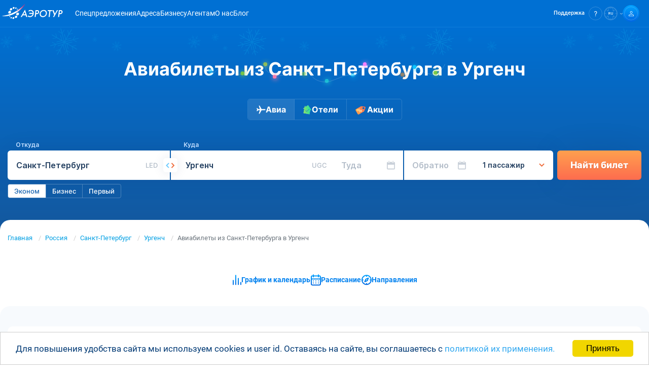

--- FILE ---
content_type: text/html; charset=UTF-8
request_url: https://aerotur.aero/routes/led/ugc
body_size: 17355
content:
<!DOCTYPE html>
<html lang="ru">
    <head>
        <!-- Essential Meta Tags -->
        <meta charset="utf-8">
        <meta http-equiv="x-ua-compatible" content="ie=edge">
        <meta name="viewport" content="width=device-width, initial-scale=1.0, viewport-fit=cover">
        <meta name="format-detection" content="telephone=no">
        <meta name="theme-color" content="#0070d3">
        <meta name="csrf-token" content="RGe8r9TjQpoxg981IHavQowdWhdCoIghaXyKqtLO">

        <!-- Primary Meta Tags -->
        <title>Авиабилеты Санкт-Петербург Ургенч по выгодным ценам | Купить дешёвый билет на самолёт | Расписание прямых рейсов</title>
        <meta name="title" content="Авиабилеты Санкт-Петербург Ургенч по выгодным ценам | Купить дешёвый билет на самолёт | Расписание прямых рейсов">
        <meta name="description" content="Найдите и купите дешевые авиабилеты из Санкт-Петербурга в Ургенч. Сравните цены на прямые рейсы, узнайте расписание и забронируйте билеты легко и быстро. Летайте выгодно!">
        <meta name="keywords" content="Авиабилеты Санкт-Петербург — Ургенч">
        <meta name="author" content="AeroTur">
        <meta name="robots" content="index, follow, max-image-preview:large, max-snippet:-1, max-video-preview:-1">
        <meta name="googlebot" content="index, follow">

        <!-- Canonical URL -->
                <link rel="canonical" href="https://aerotur.aero/routes/led/ugc">
        
        <!-- Open Graph -->
        <meta property="og:type" content="website">
        <meta property="og:site_name" content="AeroTur">
        <meta property="og:logo" content="https://aerotur.aero/storage/app/media/logo.jpg">
        <meta property="og:locale" content="ru">
        <meta property="og:title" content="Авиабилеты из Санкт-Петербурга в Ургенч">
        <meta property="og:description" content="Найдите и купите дешевые авиабилеты из Санкт-Петербурга в Ургенч. Сравните цены на прямые рейсы, узнайте расписание и забронируйте билеты легко и быстро. Летайте выгодно!">
        <meta property="og:url" content="https://aerotur.aero/routes/led/ugc">
        <meta property="og:image" content="https://aerotur.aero/storage/app/media/preview.png">
        <meta property="og:image:secure_url" content="https://aerotur.aero/storage/app/media/preview.png">
        <meta property="og:image:type" content="image/jpeg">
        <meta property="og:image:width" content="1080">
        <meta property="og:image:height" content="1080">
        <meta property="og:image:alt" content="Авиабилеты Санкт-Петербург Ургенч по выгодным ценам | Купить дешёвый билет на самолёт | Расписание прямых рейсов">

        <!-- Twitter Card -->
        <meta name="twitter:card" content="summary_large_image">
        <meta name="twitter:title" content="Авиабилеты из Санкт-Петербурга в Ургенч">
        <meta name="twitter:description" content="Найдите и купите дешевые авиабилеты из Санкт-Петербурга в Ургенч. Сравните цены на прямые рейсы, узнайте расписание и забронируйте билеты легко и быстро. Летайте выгодно!">
        <meta name="twitter:image" content="https://aerotur.aero/storage/app/media/preview.png">
        <meta name="twitter:image:alt" content="Авиабилеты Санкт-Петербург Ургенч по выгодным ценам | Купить дешёвый билет на самолёт | Расписание прямых рейсов">

        <!-- Verification -->
                <meta name="google-site-verification" content="Hsa75dPrEeC2EX2k72Zh4BnNmI7o17M00o1jxbGGE0Y">
        
        <!-- Favicons -->
        <link rel="icon" type="image/svg+xml" href="https://aerotur.aero/themes/aerotur/assets/images/favicon.svg">
        <link rel="icon" type="image/x-icon" href="https://aerotur.aero/themes/aerotur/assets/images/favicon.ico">
        <link rel="shortcut icon" href="https://aerotur.aero/themes/aerotur/assets/images/favicon.ico" type="image/x-icon">

        <!-- Apple Touch Icons -->
        <link rel="apple-touch-icon" href="/apple-touch-icon.png">
        <link rel="apple-touch-icon" sizes="60x60" href="/apple-touch-icon-iphone.png">
        <link rel="apple-touch-icon" sizes="76x76" href="/apple-touch-icon-ipad.png">
        <link rel="apple-touch-icon" sizes="120x120" href="/apple-touch-icon-iphone-retina.png">
        <link rel="apple-touch-icon" sizes="152x152" href="/apple-touch-icon-ipad-retina.png">
        <link rel="apple-touch-icon" sizes="180x180" href="/apple-touch-icon.png">

        <!-- Web App Manifest -->
        <link rel="manifest" href="/manifest.webmanifest">

        <!-- Alternate Languages -->
        <link rel="alternate" href="https://aerotur.aero/routes/led/ugc" hreflang="x-default">
        <link rel="alternate" href="https://aerotur.aero/routes/led/ugc" hreflang="ru">
        
        <!-- DNS Prefetch & Preconnect -->
        <link rel="dns-prefetch" href="https://fonts.googleapis.com">
        <link rel="dns-prefetch" href="https://fonts.gstatic.com">
        <link rel="preconnect" href="https://www.google-analytics.com" crossorigin>
        <link rel="preconnect" href="https://www.googletagmanager.com" crossorigin>
        <link rel="preconnect" href="https://mc.yandex.ru" crossorigin>
        <link rel="preconnect" href="https://booking.aerotur.aero" crossorigin>
        <link rel="preconnect" href="https://cdn.bitrix24.ru" crossorigin>
        <link rel="preconnect" href="https://www.artfut.com" crossorigin>
        <link rel="preconnect" href="https://aerotur.bitrix24.ru" crossorigin>
        <link rel="preconnect" href="https://api.aerotur.aero" crossorigin>

        <!-- Structured Data (Schema.org JSON-LD) -->
                    <script type="application/ld+json">
{
    "@context": "https://schema.org",
    "@type": "Organization",
    "name": "AeroTur",
    "url": "https://aerotur.aero",
    "logo": {
        "@type": "ImageObject",
        "url": "https://aerotur.aero/themes/aerotur/assets/images/logo/logotype.svg"
    },
    "sameAs": [
        "https://vk.com/aerotur.aero",
        "https://t.me/AVIAKASSA_AEROTUR"
    ],
    "contactPoint": [
        {
            "@type": "ContactPoint",
            "contactType": "customer service",
            "availableLanguage": [
                "Russian",
                "English"
            ]
        }
    ]
}
</script>
<script type="application/ld+json">
{
    "@context": "https://schema.org",
    "@type": "BreadcrumbList",
    "itemListElement": [
        {
            "@type": "ListItem",
            "position": 1,
            "name": "Главная",
            "item": "https://aerotur.aero"
        },
        {
            "@type": "ListItem",
            "position": 2,
            "name": "Россия",
            "item": "https://aerotur.aero/country/russia"
        },
        {
            "@type": "ListItem",
            "position": 3,
            "name": "Санкт-Петербург",
            "item": "https://aerotur.aero/cities/st-petersburg-led"
        },
        {
            "@type": "ListItem",
            "position": 4,
            "name": "Ургенч",
            "item": "https://aerotur.aero/cities/urgench-ugc"
        },
        {
            "@type": "ListItem",
            "position": 5,
            "name": "Авиабилеты из Санкт-Петербурга в Ургенч"
        }
    ]
}
</script>
<script type="application/ld+json">
{
    "@context": "https://schema.org",
    "@type": "WebPage",
    "url": "https://aerotur.aero/routes/led/ugc",
    "name": "Авиабилеты Санкт-Петербург Ургенч по выгодным ценам | Купить дешёвый билет на самолёт | Расписание прямых рейсов",
    "description": "Найдите и купите дешевые авиабилеты из Санкт-Петербурга в Ургенч. Сравните цены на прямые рейсы, узнайте расписание и забронируйте билеты легко и быстро. Летайте выгодно!",
    "isPartOf": {
        "@type": "WebSite",
        "name": "AeroTur",
        "url": "https://aerotur.aero"
    },
    "breadcrumb": {
        "@id": "https://aerotur.aero/routes/led/ugc#breadcrumb"
    }
}
</script>
        
        <link rel="canonical" href="https://aerotur.aero/routes/led/ugc"/>        
        <!-- Set js variable as site language -->
                <script>
            let language = 'ru';
            let needLoadBitrix = 1;
            let linkCmsPageAgents = "https://aerotur.aero/agents";
            let linkCmsPageBusiness = "https://aerotur.aero/business";
            let rdData = { host: 'NA', enabled: false, exclude: [] };
            let helpLink = "https://aerotur.aero/help";
            
                            rdData = {"host":"","enabled":"0","exclude":[],"airline":"HY","from":"2021-01-01 00:00:00"};
                const data = {"admitad_enabled":false,"admitad_campaign":"17ad82ef13","autosearch_active":false,"autosearch_executed":false,"autosearch_uuid":null,"sendsay_webpush_enabled":false,"mindbox_enabled":true,"mindbox_ident":"aerotur.aero","yandexMetricsId":"34907365","yandexMetricsEnabled":true,"yandexMetricsWebvisorEnabled":false};
                    </script>

        <!-- Styles -->
        <link href="/themes/aerotur/assets/css/vendors-appcss.8948172b10ae3c896536.css" rel="stylesheet"><link href="/themes/aerotur/assets/css/appcss.03cf47881041c22d99c6.css" rel="stylesheet"><script src="/themes/aerotur/assets/js/appcss-f0b9b95a46ffa6647227.js"></script>                
    </head>
    <body>

        <!-- Header -->
        <header id="layout-header-int" class="header">
            <div class="header-wrapper">
    <div class="container">
        <div class="header-logo__box">
            <!-- Logo -->
            <a href="https://aerotur.aero" class="header-logo">
                <img src="https://aerotur.aero/themes/aerotur/assets/images/logo/aerotur-logo-white.svg" alt="Logo Aerotur">
            </a>
        </div>

        <!-- Navigation -->
        <nav class="nav navbar menu" data-menu>
            <ul class="nav-list navbar-nav">
                                <li class="nav-item" data-menu-item>
                    <a class="nav-link" href="https://aerotur.aero/routes">Спецпредложения</a>
                </li>
                                                <li class="nav-item" data-menu-item>
                    <a class="nav-link" href="https://aerotur.aero/contacts">Адреса</a>
                </li>
                                                <li class="nav-item" data-menu-item>
                    <a class="nav-link" href="https://aerob2b.ru" rel="nofollow" target="_blank">Бизнесу</a>
                </li>
                                                <li class="nav-item" data-menu-item>
                    <a class="nav-link" href="https://aerotur.aero/agent" rel="nofollow">Агентам</a>
                </li>
                                                <li class="nav-item" data-menu-item>
                    <a class="nav-link" href="https://aerotur.aero/about">О&nbsp;нас</a>
                </li>
                                                <li class="nav-item" data-menu-item>
                    <a class="nav-link" href="https://aerotur.aero/blog">Блог</a>
                </li>
                            </ul>
        </nav>

        <!-- Rights links -->
        <div class="control">
            <ul class="control-list">
                <!--                 <li class="search control-search" id="siteSearch">
                    <a class="search-link control-link" href="#" id="internal-site-search-open-normal">
                        <div class="control-icon search-icon">
                            <svg width="11" height="11" viewBox="0 0 11 11" fill="none" xmlns="http://www.w3.org/2000/svg"><path d="M10.52 9.657l-1.854-1.84a4.503 4.503 0 00-.507-6.168A4.496 4.496 0 00.662 4.878a4.503 4.503 0 004.127 4.608 4.495 4.495 0 003.182-.974l1.839 1.84a.5.5 0 00.71 0 .5.5 0 000-.695zM5.168 8.512A3.496 3.496 0 011.936 6.35a3.503 3.503 0 012.55-4.773 3.495 3.495 0 013.59 1.488 3.502 3.502 0 01-2.908 5.446z" fill="#fff"/></svg>
                        </div>
                    </a>

                    <div class="search-inner">
                        <form class="search-form" action="https://aerotur.aero/finded">
                            <button class="search-button" type="submit">
                                <svg width="11" height="11" viewBox="0 0 11 11" fill="none" xmlns="http://www.w3.org/2000/svg"><path d="M10.52 9.657l-1.854-1.84a4.503 4.503 0 00-.507-6.168A4.496 4.496 0 00.662 4.878a4.503 4.503 0 004.127 4.608 4.495 4.495 0 003.182-.974l1.839 1.84a.5.5 0 00.71 0 .5.5 0 000-.695zM5.168 8.512A3.496 3.496 0 011.936 6.35a3.503 3.503 0 012.55-4.773 3.495 3.495 0 013.59 1.488 3.502 3.502 0 01-2.908 5.446z" fill="#003160"/></svg>
                            </button>
                            <input class="search-input" type="text" placeholder="Введите поисковый запрос" name="s">
                        </form>
                        <button class="search-close" id="site-search-close">
                            <svg width="17" height="17" viewBox="0 0 17 17" fill="none" xmlns="http://www.w3.org/2000/svg"><circle cx="8.41992" cy="8.5" r="8" fill="#244061" fill-opacity="0.35"/><rect x="5.37427" y="4.77661" width="9.84615" height="1.23077" transform="rotate(45 5.37427 4.77661)" fill="white"/><rect x="4.50342" y="11.739" width="9.84615" height="1.23077" transform="rotate(-45 4.50342 11.739)" fill="white"/></svg>
                        </button>
                    </div>
                </li>
                 -->

                                <li class="help control-help">
                    <div class="help-dropdown dropdown">
                        <a class="help-link control-link dropdown-toggle" href="#" id="site-help-select-normal" role="button" data-toggle="dropdown" aria-haspopup="true" aria-expanded="false">
                            <span class="help-link__text control-link__text">Поддержка</span>
                            <div class="control-icon help-link__icon">
                                <svg width="6" height="10" viewBox="0 0 6 10" fill="none" xmlns="http://www.w3.org/2000/svg"><path d="M2.761 0C1.941 0 1.279.224.774.673.27 1.123.011 1.706 0 2.435h1.246c0-.404.134-.73.415-.976.28-.247.651-.36 1.1-.36.449 0 .83.136 1.077.405.247.27.37.64.37 1.1 0 .46-.19.943-.56 1.369l-.887.91c-.348.37-.572.717-.685 1.032-.112.314-.168.73-.18 1.257h1.247c0-.685.168-1.201.493-1.56l.73-.73c.73-.763 1.089-1.537 1.089-2.312 0-.774-.236-1.414-.708-1.874C4.277.246 3.614.01 2.772.01L2.761 0zm-.19 8.575c-.248 0-.427.067-.55.202a.743.743 0 00-.18.516c0 .202.067.37.18.505.123.135.302.202.55.202.246 0 .426-.067.55-.202a.723.723 0 00.19-.505.772.772 0 00-.19-.516c-.124-.135-.315-.202-.55-.202z" fill="#fff"/></svg>
                            </div>
                        </a>

                        <div class="help-menu dropdown-menu dropdown-menu-center" aria-labelledby="site-help-select-normal" id="help-dropdown-menu-normal">
                            <div class="help-menu__wrapper">
                                                                <ul class="help-menu__list socials">
                                    <li class="help-menu__item">
                                        <a class="help-menu__link" href="#help-form" title="Обратная связь" id="menu-help-form-link-normal">
                                            <img src="https://aerotur.aero/themes/aerotur/assets/images/logo/ic_envelope_big_hor.svg" alt="Обратная связь">
                                            <span>E-mail</span>
                                        </a>
                                    </li>
                                    <li class="help-menu__item">
                                        <a class="help-menu__link" href="https://api.whatsapp.com/send/?phone=79211872798&amp;text&amp;app_absent=0" title="WhatsApp" target="_blank" rel="nofollow noopener">
                                            <img src="https://aerotur.aero/themes/aerotur/assets/images/logo/ic_wh_big.svg" alt="WhatsApp">
                                            <span>Whatsapp </span>
                                        </a>
                                    </li>
                                    <li class="help-menu__item">
                                        <a class="help-menu__link" href="https://t.me/AVIAKASSA_AEROTUR" title="Telegram" target="_blank" rel="nofollow noopener">
                                            <img src="https://aerotur.aero/themes/aerotur/assets/images/logo/ic_tg_big.svg" alt="Telegram">
                                            <span>Telegram</span>
                                        </a>
                                    </li>
                                </ul>
                                
                                <button class="help-menu__button" id="menu-help-form-button-normal">
                                    <span>Написать в поддержку</span>
                                </button>

                                <span class="help-menu__label">Частые вопросы:</span>
                                <ul class="help-menu__list questions">
                                    <li class="help-menu__item">
                                        <a class="help-menu__link" href="https://aerotur.aero/help/kak-ya-mogu-pomenyat-ili-vernut-uzhe-oplachennye-bilety">Обмен и возврат билета</a>
                                    </li>
                                    <li class="help-menu__item">
                                        <a class="help-menu__link" href="https://aerotur.aero/help/ogranicheniya-po-perevozke-bagazha">Ограничения на багаж</a>
                                    </li>
                                    <li class="help-menu__item">
                                        <a class="help-menu__link" href="https://aerotur.aero/help">Все вопросы и ответы<img src="https://aerotur.aero/themes/aerotur/assets/images/logo/ic_all_faq.svg" alt="FAQ"></a>
                                    </li>
                                </ul>
                            </div>
                        </div>
                    </div>
                </li>
                
                                <li  class="lang control-lang">
                    <a href="#" id="site-lang-select-normal" class="lang-link control-link dropdown-toggle" data-toggle="dropdown" aria-haspopup="true" aria-expanded="false">
                        <div class="control-icon lang-link__icon">
                            <svg>
                                                                <use xlink:href="https://aerotur.aero/themes/aerotur/assets/images/logo/uz-sprite.svg#lang-ru"/>
                                                            </svg>
                        </div>
                    </a>
                    <div class="lang-menu dropdown-menu" aria-labelledby="site-lang-select-normal" id="lang-dropdown-menu-normal">
                        <button data-request="onSwitchLocale" data-request-data="locale: 'ru'" class="dropdown-item ">Русский</button>
                        <button data-request="onSwitchLocale" data-request-data="locale: 'en'" class="dropdown-item">English</button>
                        <!-- <button data-request="onSwitchLocale" data-request-data="locale: 'uz'" class="dropdown-item">Uzbek</button> -->
                    </div>  
                </li>
                
                                <li class="account control-account">
                                        <a class="account-link control-link" href="https://aerotur.aero/login">
                        <div class="control-icon gradient">
                            <svg width="10" height="10" viewBox="0 0 10 10" fill="none" xmlns="http://www.w3.org/2000/svg"><path d="M4.996 6.557c2.638 0 4.248.932 4.248 1.447v1.242H.748V8.004c0-.506 1.61-1.447 4.248-1.447zm0-.754C2.234 5.803 0 6.788 0 8.003V10h10V8.004c0-1.216-2.234-2.2-4.996-2.2h-.008zM4.996.754c.914 0 1.662.754 1.662 1.677S5.91 4.108 4.996 4.108a1.674 1.674 0 01-1.663-1.677c0-.923.748-1.677 1.663-1.677zm0-.754c-1.329 0-2.41 1.091-2.41 2.431s1.081 2.431 2.41 2.431c1.328 0 2.41-1.091 2.41-2.43C7.405 1.091 6.323 0 4.995 0z" fill="#fff"/></svg>
                        </div>
                    </a>
                                    </li>
                                <!-- Toggler/collapsibe Button -->
                <li class="control-burger">
                    <button class="burger burger-button btn-reset" aria-label="Открыть меню" aria-expanded="false" data-burger>
                        <span class="burger__line"></span>
                    </button>
                </li>
            </ul>
        </div>
    </div>
</div>        </header>
        <!-- Content screen 1-->
        <section id="layout-content-int">
                        
<main id="main-content" class="main">
					<div class="main-block-wrapper-block1 main-block-wrapper-block1-ident-default">
            
<section class="block1">
    <div class="container">
        <div class="block1-head">
            <h1 class="block1-title">
                Авиабилеты из Санкт-Петербурга в Ургенч

                <div class="block1-title__xmass">
                    <svg width="477" height="62" viewBox="0 0 477 62" fill="none" xmlns="http://www.w3.org/2000/svg">
                        <path opacity=".2"
                            d="M10.159 14.22c-4.96 13.03 7.01 24.99 16.82 10.14 2.28-3.45 5.88-6.5 9.88-8.48 8.08-3.44 13.36 4.54 16.48 10.3 7.42 13.67 40.4 5.27 53.4-.05 4.19-1.8 8.5-4.06 11.84-6.56 1.68-1.29 3.66-2.92 4.87-4.04.74-.63 1-.76.94-.49-.07.35-.65 1.34-1.15 2.73-2.53 6.31 2.06 11.27 9.73 14.2 13.42 5.66 32.58 4.22 48.41 1.01 9.89-1.83 19.77-3.41 28.92-6.34 2.85-.97 5.43-2 7.68-3.58 4.01-2.88 4.23-6.32 1.79-7-3.69-.24-6.87 4.02-8.24 6.67-2.39 4.88-1.7 10.05 2.15 14.84 6.09 7.56 17.88 11.89 29.66 11.26 8.78-.38 45.39-19.09 48.97-12.91 6.95 12.02 17.53-20.27 28.02-20.53 13.18 0 26.32 5.13 38.23 9.72 10.73 4.47 23.62 9.66 34.6 8.55 16.97-.92 7.21-15.8 24.18-12.11 6.68 1.73 13.47 6.18 19.29 8.71 13.48 5.86 29.75 5.24 39.41-16.68"
                            stroke="#fff" stroke-miterlimit="10" />
                            <g class="light-1" filter="url(#prefix__filter0_d_3884_2080)">
                                <path d="M121.669 17.66a4 4 0 100-8 4 4 0 000 8z" fill="#FF0" />
                            </g>
                            <g class="light-2" filter="url(#prefix__filter1_d_3884_2080)">
                                <path d="M140.209 42.39a4 4 0 100-8 4 4 0 000 8z" fill="#FF7BAC" />
                            </g>
                            <g class="light-3" filter="url(#prefix__filter2_d_3884_2080)">
                                <path d="M243 50.687a4 4 0 100-8 4 4 0 000 8z" fill="#29FFE2" />
                            </g>
                            <g class="light-4" filter="url(#prefix__filter3_d_3884_2080)">
                                <path d="M318.029 17.81a4 4 0 100-8 4 4 0 000 8z" fill="#FF83FF" />
                            </g>
                            <g class="light-5" filter="url(#prefix__filter4_d_3884_2080)">
                                <path d="M392.259 38.23a4 4 0 100-8 4 4 0 000 8z" fill="#FF931E" />
                            </g>
                            <g class="light-6" filter="url(#prefix__filter5_d_3884_2080)">
                                <path d="M415.898 23.05a4 4 0 10.001-7.998 4 4 0 00-.001 7.999z" fill="#00C2FF" />
                            </g>
                            <g class="light-7" filter="url(#prefix__filter6_d_3884_2080)">
                                <path d="M294 39.687a4 4 0 100-8 4 4 0 000 8z" fill="#00C2FF" />
                            </g>
                            <g class="light-8" filter="url(#prefix__filter7_d_3884_2080)">
                                <path d="M76.839 35.76a4 4 0 100-8 4 4 0 000 8z" fill="#7AC943" />
                            </g>
                            <g class="light-9" filter="url(#prefix__filter8_d_3884_2080)">
                                <path d="M13.519 31.57a4 4 0 100-8 4 4 0 000 8z" fill="#00C2FF" />
                            </g>
                            <g class="light-10" filter="url(#prefix__filter9_d_3884_2080)">
                                <path d="M457.379 34.6a4 4 0 100-8 4 4 0 000 8z" fill="#7AC943" />
                            </g>
                            <g class="light-11" filter="url(#prefix__filter10_d_3884_2080)">
                                <path d="M198 36.687a4 4 0 100-8 4 4 0 000 8z" fill="#7AC943" />
                            </g>
                        <defs>
                            <filter id="prefix__filter0_d_3884_2080" x="108.669" y=".661" width="28" height="28"
                                filterUnits="userSpaceOnUse" color-interpolation-filters="sRGB">
                                <feFlood flood-opacity="0" result="BackgroundImageFix" />
                                <feColorMatrix in="SourceAlpha" values="0 0 0 0 0 0 0 0 0 0 0 0 0 0 0 0 0 0 127 0"
                                    result="hardAlpha" />
                                <feOffset dx="1" dy="1" />
                                <feGaussianBlur stdDeviation="5" />
                                <feComposite in2="hardAlpha" operator="out" />
                                <feColorMatrix values="0 0 0 0 1 0 0 0 0 1 0 0 0 0 0 0 0 0 1 0" />
                                <feBlend in2="BackgroundImageFix" result="effect1_dropShadow_3884_2080" />
                                <feBlend in="SourceGraphic" in2="effect1_dropShadow_3884_2080" result="shape" />
                            </filter>
                            <filter id="prefix__filter1_d_3884_2080" x="127.209" y="25.391" width="28" height="28"
                                filterUnits="userSpaceOnUse" color-interpolation-filters="sRGB">
                                <feFlood flood-opacity="0" result="BackgroundImageFix" />
                                <feColorMatrix in="SourceAlpha" values="0 0 0 0 0 0 0 0 0 0 0 0 0 0 0 0 0 0 127 0"
                                    result="hardAlpha" />
                                <feOffset dx="1" dy="1" />
                                <feGaussianBlur stdDeviation="5" />
                                <feComposite in2="hardAlpha" operator="out" />
                                <feColorMatrix values="0 0 0 0 1 0 0 0 0 0.482353 0 0 0 0 0.67451 0 0 0 1 0" />
                                <feBlend in2="BackgroundImageFix" result="effect1_dropShadow_3884_2080" />
                                <feBlend in="SourceGraphic" in2="effect1_dropShadow_3884_2080" result="shape" />
                            </filter>
                            <filter id="prefix__filter2_d_3884_2080" x="230" y="33.687" width="28" height="28"
                                filterUnits="userSpaceOnUse" color-interpolation-filters="sRGB">
                                <feFlood flood-opacity="0" result="BackgroundImageFix" />
                                <feColorMatrix in="SourceAlpha" values="0 0 0 0 0 0 0 0 0 0 0 0 0 0 0 0 0 0 127 0"
                                    result="hardAlpha" />
                                <feOffset dx="1" dy="1" />
                                <feGaussianBlur stdDeviation="5" />
                                <feComposite in2="hardAlpha" operator="out" />
                                <feColorMatrix values="0 0 0 0 0.160784 0 0 0 0 1 0 0 0 0 0.886275 0 0 0 1 0" />
                                <feBlend in2="BackgroundImageFix" result="effect1_dropShadow_3884_2080" />
                                <feBlend in="SourceGraphic" in2="effect1_dropShadow_3884_2080" result="shape" />
                            </filter>
                            <filter id="prefix__filter3_d_3884_2080" x="305.029" y=".811" width="28" height="28"
                                filterUnits="userSpaceOnUse" color-interpolation-filters="sRGB">
                                <feFlood flood-opacity="0" result="BackgroundImageFix" />
                                <feColorMatrix in="SourceAlpha" values="0 0 0 0 0 0 0 0 0 0 0 0 0 0 0 0 0 0 127 0"
                                    result="hardAlpha" />
                                <feOffset dx="1" dy="1" />
                                <feGaussianBlur stdDeviation="5" />
                                <feComposite in2="hardAlpha" operator="out" />
                                <feColorMatrix values="0 0 0 0 1 0 0 0 0 0.513726 0 0 0 0 1 0 0 0 1 0" />
                                <feBlend in2="BackgroundImageFix" result="effect1_dropShadow_3884_2080" />
                                <feBlend in="SourceGraphic" in2="effect1_dropShadow_3884_2080" result="shape" />
                            </filter>
                            <filter id="prefix__filter4_d_3884_2080" x="379.259" y="21.231" width="28" height="28"
                                filterUnits="userSpaceOnUse" color-interpolation-filters="sRGB">
                                <feFlood flood-opacity="0" result="BackgroundImageFix" />
                                <feColorMatrix in="SourceAlpha" values="0 0 0 0 0 0 0 0 0 0 0 0 0 0 0 0 0 0 127 0"
                                    result="hardAlpha" />
                                <feOffset dx="1" dy="1" />
                                <feGaussianBlur stdDeviation="5" />
                                <feComposite in2="hardAlpha" operator="out" />
                                <feColorMatrix values="0 0 0 0 1 0 0 0 0 0.576471 0 0 0 0 0.117647 0 0 0 1 0" />
                                <feBlend in2="BackgroundImageFix" result="effect1_dropShadow_3884_2080" />
                                <feBlend in="SourceGraphic" in2="effect1_dropShadow_3884_2080" result="shape" />
                            </filter>
                            <filter id="prefix__filter5_d_3884_2080" x="402.898" y="6.051" width="28" height="28"
                                filterUnits="userSpaceOnUse" color-interpolation-filters="sRGB">
                                <feFlood flood-opacity="0" result="BackgroundImageFix" />
                                <feColorMatrix in="SourceAlpha" values="0 0 0 0 0 0 0 0 0 0 0 0 0 0 0 0 0 0 127 0"
                                    result="hardAlpha" />
                                <feOffset dx="1" dy="1" />
                                <feGaussianBlur stdDeviation="5" />
                                <feComposite in2="hardAlpha" operator="out" />
                                <feColorMatrix values="0 0 0 0 0 0 0 0 0 0.760784 0 0 0 0 1 0 0 0 1 0" />
                                <feBlend in2="BackgroundImageFix" result="effect1_dropShadow_3884_2080" />
                                <feBlend in="SourceGraphic" in2="effect1_dropShadow_3884_2080" result="shape" />
                            </filter>
                            <filter id="prefix__filter6_d_3884_2080" x="281" y="22.687" width="28" height="28"
                                filterUnits="userSpaceOnUse" color-interpolation-filters="sRGB">
                                <feFlood flood-opacity="0" result="BackgroundImageFix" />
                                <feColorMatrix in="SourceAlpha" values="0 0 0 0 0 0 0 0 0 0 0 0 0 0 0 0 0 0 127 0"
                                    result="hardAlpha" />
                                <feOffset dx="1" dy="1" />
                                <feGaussianBlur stdDeviation="5" />
                                <feComposite in2="hardAlpha" operator="out" />
                                <feColorMatrix values="0 0 0 0 0 0 0 0 0 0.760784 0 0 0 0 1 0 0 0 1 0" />
                                <feBlend in2="BackgroundImageFix" result="effect1_dropShadow_3884_2080" />
                                <feBlend in="SourceGraphic" in2="effect1_dropShadow_3884_2080" result="shape" />
                            </filter>
                            <filter id="prefix__filter7_d_3884_2080" x="63.839" y="18.761" width="28" height="28"
                                filterUnits="userSpaceOnUse" color-interpolation-filters="sRGB">
                                <feFlood flood-opacity="0" result="BackgroundImageFix" />
                                <feColorMatrix in="SourceAlpha" values="0 0 0 0 0 0 0 0 0 0 0 0 0 0 0 0 0 0 127 0"
                                    result="hardAlpha" />
                                <feOffset dx="1" dy="1" />
                                <feGaussianBlur stdDeviation="5" />
                                <feComposite in2="hardAlpha" operator="out" />
                                <feColorMatrix values="0 0 0 0 0.478431 0 0 0 0 0.788235 0 0 0 0 0.262745 0 0 0 1 0" />
                                <feBlend in2="BackgroundImageFix" result="effect1_dropShadow_3884_2080" />
                                <feBlend in="SourceGraphic" in2="effect1_dropShadow_3884_2080" result="shape" />
                            </filter>
                            <filter id="prefix__filter8_d_3884_2080" x=".519" y="14.571" width="28" height="28"
                                filterUnits="userSpaceOnUse" color-interpolation-filters="sRGB">
                                <feFlood flood-opacity="0" result="BackgroundImageFix" />
                                <feColorMatrix in="SourceAlpha" values="0 0 0 0 0 0 0 0 0 0 0 0 0 0 0 0 0 0 127 0"
                                    result="hardAlpha" />
                                <feOffset dx="1" dy="1" />
                                <feGaussianBlur stdDeviation="5" />
                                <feComposite in2="hardAlpha" operator="out" />
                                <feColorMatrix values="0 0 0 0 0 0 0 0 0 0.760784 0 0 0 0 1 0 0 0 1 0" />
                                <feBlend in2="BackgroundImageFix" result="effect1_dropShadow_3884_2080" />
                                <feBlend in="SourceGraphic" in2="effect1_dropShadow_3884_2080" result="shape" />
                            </filter>
                            <filter id="prefix__filter9_d_3884_2080" x="444.379" y="17.601" width="28" height="28"
                                filterUnits="userSpaceOnUse" color-interpolation-filters="sRGB">
                                <feFlood flood-opacity="0" result="BackgroundImageFix" />
                                <feColorMatrix in="SourceAlpha" values="0 0 0 0 0 0 0 0 0 0 0 0 0 0 0 0 0 0 127 0"
                                    result="hardAlpha" />
                                <feOffset dx="1" dy="1" />
                                <feGaussianBlur stdDeviation="5" />
                                <feComposite in2="hardAlpha" operator="out" />
                                <feColorMatrix values="0 0 0 0 0.478431 0 0 0 0 0.788235 0 0 0 0 0.262745 0 0 0 1 0" />
                                <feBlend in2="BackgroundImageFix" result="effect1_dropShadow_3884_2080" />
                                <feBlend in="SourceGraphic" in2="effect1_dropShadow_3884_2080" result="shape" />
                            </filter>
                            <filter id="prefix__filter10_d_3884_2080" x="185" y="19.687" width="28" height="28"
                                filterUnits="userSpaceOnUse" color-interpolation-filters="sRGB">
                                <feFlood flood-opacity="0" result="BackgroundImageFix" />
                                <feColorMatrix in="SourceAlpha" values="0 0 0 0 0 0 0 0 0 0 0 0 0 0 0 0 0 0 127 0"
                                    result="hardAlpha" />
                                <feOffset dx="1" dy="1" />
                                <feGaussianBlur stdDeviation="5" />
                                <feComposite in2="hardAlpha" operator="out" />
                                <feColorMatrix values="0 0 0 0 0.478431 0 0 0 0 0.788235 0 0 0 0 0.262745 0 0 0 1 0" />
                                <feBlend in2="BackgroundImageFix" result="effect1_dropShadow_3884_2080" />
                                <feBlend in="SourceGraphic" in2="effect1_dropShadow_3884_2080" result="shape" />
                            </filter>
                        </defs>
                    </svg>
                </div>
            </h1>
            <p class="block1-subtitle block-subtitle"></p>
            <div class="block1-head__wrapper">
                <a class="block1-head__link active" href="https://aerotur.aero">
                    <div class="block1-head__img">
                        <svg width="19" height="17" viewBox="0 0 19 17" fill="none" xmlns="http://www.w3.org/2000/svg">
                            <path
                                d="M5.40979 16.4131H7.0991L10.8909 9.60421H16.1353C16.1353 9.60421 18.6703 9.60421 18.6703 8.41201C18.6703 7.21981 16.1353 7.21981 16.1353 7.21981H10.8909L7.0991 0.413086H5.40979L7.51228 7.22196H4.48229L2.58208 5.51974H0.890625L2.24207 8.41416L0.890625 11.3064H2.57993L4.48013 9.60421H7.51013L5.40764 16.4131H5.40979Z"
                                fill="white" fill-opacity="0.5" />
                        </svg>
                    </div>
                    <span>Авиа</span>
                </a>
                <a class="block1-head__link" href="https://aerotur.aero/hotels">
                    <div class="block1-head__img">
                        <svg width="18" height="19" viewBox="0 0 18 19" fill="none" xmlns="http://www.w3.org/2000/svg">
                            <svg width="18" height="19" fill="none" xmlns="http://www.w3.org/2000/svg">
                                <path
                                    d="M10.614.5l-5.58 3.822.413-2.203-1.27-.238-.65 3.473L.591 7.362l2.472.462-1.58 8.443 11.94 2.233 1.581-8.443 2.472.462L10.614.5zM7.9 13.659l-3.01-3.023.6-.598 2.412 2.422 4.678-4.65.598.601L7.9 13.657v.002z"
                                    fill="#fff" fill-opacity=".5" />
                                <path
                                    d="M10.614.5l-5.58 3.822.413-2.203-1.27-.238-.65 3.473L.591 7.362l2.472.462-1.58 8.443 11.94 2.233 1.581-8.443 2.472.462L10.614.5zM7.9 13.659l-3.01-3.023.6-.598 2.412 2.422 4.678-4.65.598.601L7.9 13.657v.002z"
                                    fill="url(#prefix__paint0_linear_3677_19763)" />
                                <defs>
                                    <linearGradient id="prefix__paint0_linear_3677_19763" x1=".548" y1="18.454"
                                        x2="19.228" y2="16.345" gradientUnits="userSpaceOnUse">
                                        <stop stop-color="#98E05F" />
                                        <stop offset="1" stop-color="#0DE3AC" />
                                    </linearGradient>
                                </defs>
                            </svg>
                        </svg>
                    </div>
                    <span>Отели</span>
                </a>
                                <a class="block1-head__link" href="https://aerotur.aero/news/promocodes">
                    <div class="block1-head__img">
                        <img src="https://aerotur.aero/storage/app/uploads/public/678/7c2/d9c/6787c2d9c8ce8127790583.svg" alt="Промокоды на рейсы">
                    </div>
                    <span>Акции</span>
                </a>
                                            </div>
        </div>
    </div>
    <div class="block1-main">
                

<div>
	<div id="widget-search"></div>
	<div id="widget-search-loader" class="loader"></div>
</div>            </div>
</section>		</div>
							<div class="main-block-wrapper-block38 main-block-wrapper-block38-ident-default">
            
<section class="block38 block">
	<div class="container">
		<nav aria-label="breadcrumb">
    <ol class="breadcrumb">
                                                                                <li class="breadcrumb-item"><a href="https://aerotur.aero">Главная</a></li>
                                                                                                                                <li class="breadcrumb-item"><a href="https://aerotur.aero/country/russia">Россия</a></li>
                                                                                                                                <li class="breadcrumb-item"><a href="https://aerotur.aero/cities/st-petersburg-led">Санкт-Петербург</a></li>
                                                                                                                                <li class="breadcrumb-item"><a href="https://aerotur.aero/cities/urgench-ugc">Ургенч</a></li>
                                                                                                        <li class="breadcrumb-item active" aria-current="page">Авиабилеты из Санкт-Петербурга в Ургенч</li>
                                        </ol>
</nav>
	</div>
</section>		</div>
							<div class="main-block-wrapper-block45 main-block-wrapper-block45-ident-default">
            
<section class="block45 block">
    <div class="container">
        <div class="block45-inner">
                            <a class="block45-item scrollto" href="#block-225">
                    <img class="block45-item-img" src="https://aerotur.aero/storage/app/uploads/public/667/4e6/d76/6674e6d767004107590625.svg" alt="График и&amp;nbsp;календарь">
                    <span class="block45-item-title">График и&nbsp;календарь</span>
                </a>
                            <a class="block45-item scrollto" href="#block-227">
                    <img class="block45-item-img" src="https://aerotur.aero/storage/app/uploads/public/667/4e6/d77/6674e6d775284515806943.svg" alt="Расписание">
                    <span class="block45-item-title">Расписание</span>
                </a>
                            <a class="block45-item scrollto" href="#block-228">
                    <img class="block45-item-img" src="https://aerotur.aero/storage/app/uploads/public/667/4e6/d78/6674e6d782978969120684.svg" alt="Направления">
                    <span class="block45-item-title">Направления</span>
                </a>
                    </div>
    </div>
</section>		</div>
							<div class="main-block-wrapper-block36 main-block-wrapper-block36-ident-default">
            
<section class="block36 block" id="block-225">
    <div class="container">
        <div class="block36-wrapper">
            <h2 class="block36-title block-title">
                Календарь низких цен на авиабилеты Санкт-Петербург — Ургенч
            </h2>

            <div class="block36-inner">
                <div id="app-price-calendar" data-init={&quot;url&quot;:&quot;https://api.aerotur.aero/api/calendars/list&quot;,&quot;code_departure&quot;:&quot;LED&quot;,&quot;type_departure&quot;:&quot;city&quot;,&quot;code_arrival&quot;:&quot;UGC&quot;,&quot;type_arrival&quot;:&quot;city&quot;,&quot;instance&quot;:&quot;aerotur.aero.dev&quot;,&quot;hide_control&quot;:&quot;&quot;,&quot;locale&quot;:&quot;ru&quot;}></div>
            </div>
        </div>
    </div>
</section>		</div>
							<div class="main-block-wrapper-block41 main-block-wrapper-block41-ident-default">
            
<section class="block41 block">
	<div class="container">
        <div class="page-article">
            <div class="grid-block">

	<h2>Как найти наименьшую стоимость</h2>
	<div>

		<p>Надеетесь найти максимально дешевые авиабилеты по направлению Санкт-Петербург – Ургенч? Вам с легкостью это удастся с сервисом АэроТура! Удобный календарь низких цен, предложенный на нашем сайте, станет вашим надежным помощником в подборе самых выгодных предложений по билетам.</p>

		<p>Благодаря простому интерфейсу календаря, помимо денег, вы экономите много времени. Открывайте календарь и почти моментально сопоставляйте цены на билеты в течение месяца. Выбирайте наиболее удобный день с самой привлекательной ценой на билет быстро и с легкостью! Теперь вам не придется переплачивать, ведь мы подбираем для вас все самые выгодные варианты авиабилетов.</p>

		<p>Взгляните на календарь низких цен от АэроТура прямо сейчас и начните путешествие из Санкт-Петербурга в Ургенч беззаботно и с экономией!</p>
	</div>
	<div><a href="/news/promocodes">Скидка по промокоду!</a></div></div>
        </div>
    </div>
</section>
		</div>
							<div class="main-block-wrapper-block35 main-block-wrapper-block35-ident-default">
            
<section class="block35 block" id="block-227">
    <div class="container">
        <h2 class="block35-title block-title">
            Расписание рейсов Санкт-Петербург — Ургенч
        </h2>

        <div class="block35-inner">
            <div id="app-schedule-table" data-init={&quot;url&quot;:&quot;https://api.aerotur.aero/api/schedule/list&quot;,&quot;max_count&quot;:10,&quot;params&quot;:{&quot;instance&quot;:&quot;aerotur.aero.dev&quot;,&quot;departure_code&quot;:&quot;LED&quot;,&quot;arrival_code&quot;:&quot;UGC&quot;,&quot;locale&quot;:&quot;ru&quot;,&quot;date&quot;:&quot;&quot;}}></div>
        </div>
    </div>
</section>		</div>
							<div class="main-block-wrapper-block51 main-block-wrapper-block51-ident-default">
            
<section class="block51 block" id="block-228">
    <div class="container">
        <div class="block51-inner">
            <h2 class="block51-title block-title">
                Популярные направления
            </h2>

            <div id="app-directions-table" data-init={&quot;url&quot;:&quot;https://api.aerotur.aero/api/calendars/list&quot;,&quot;max_count&quot;:100,&quot;type&quot;:&quot;routes&quot;,&quot;url_local_pattern&quot;:null,&quot;departure_code&quot;:&quot;LED&quot;,&quot;arrival_code&quot;:&quot;UGC&quot;,&quot;country_code&quot;:null,&quot;airport_code&quot;:null,&quot;city_code&quot;:null,&quot;airline_code&quot;:null,&quot;url_direction_pattern&quot;:&quot;https://aerotur.aero/routes/:src/:dst&quot;,&quot;url_airline_pattern&quot;:&quot;https://aerotur.aero/airline/:code&quot;,&quot;params&quot;:{&quot;instance&quot;:&quot;aerotur.aero.dev&quot;,&quot;period&quot;:30,&quot;limit&quot;:100,&quot;locale&quot;:&quot;ru&quot;}}></div>
        </div>
    </div>
</section>		</div>
							<div class="main-block-wrapper-block41 main-block-wrapper-block41-ident-default">
            
<section class="block41 block">
	<div class="container">
        <div class="page-article">
            <div class="grid-block">

	<h2>Как подобрать оптимальный рейс</h2>
	<div>

		<p>Мы позаботились о том, чтобы планирование путешествия по направлению Санкт-Петербург – Ургенч проходило для вас легко и приятно! В удобном расписании ближайших рейсов на сайте АэроТура представлены все важные детали об условиях интересующих вас перелетов. Мы берем только самую свежую информацию о доступных билетах у надежных авиакомпаний и для вашего комфорта представляем ее в наглядном виде.</p>

		<p>Просматривайте наше расписание в считанные минуты, знакомясь с временем отправления и прибытия, списком авиакомпаний и другими интересующими моментами о перелете из Санкт-Петербурга в Ургенч. Быстро подобрав желаемый билет с учетом всех ваших пожеланий, бронируйте его моментально! Наши постоянные клиенты особенно ценят нас за скорость и простоту заказа авиабилетов.</p>

		<p>Начинайте подбор билетов на самолет из Санкт-Петербурга в Ургенч вместе с АэроТуром уже сегодня, чтобы успеть воспользоваться самым привлекательным предложением!</p>
	</div>
	<div><a href="/routes">Специальные предложения</a></div></div>
        </div>
    </div>
</section>
		</div>
							<div class="main-block-wrapper-block41 main-block-wrapper-block41-ident-default">
            
<section class="block41 block">
	<div class="container">
        <div class="page-article">
            <div class="grid-block">

	<h2>Служба поддержки клиентов</h2>
	<div>

		<p>Команда АэроТура берет на себя заботу о безопасности и надежности вашего путешествия. Поэтому наши специалисты с обширным опытом в сфере полетов откликнутся на ваш запрос в любое время и помогут качественно разобраться с возможными трудностями на вашем пути из Санкт-Петербурга в Ургенч.</p>

		<p>Обратитесь к нам, и мы предложим ценные рекомендации о выборе наилучшего рейса, поможем в оформлении авиабилетов, поделимся советами о том, как избежать нежелательных трудностей во время поездки. Наша команда поддержки не только профессионально консультирует пользователей по интересующим вопросам, но и оперативно действует в сложных непредвиденных ситуациях, связанных с вашим рейсом. Вы можете быть уверены, что мы незамедлительно придем на помощь и предложим наилучшее решение возникшей проблемы.</p>

		<p>Поддержка пассажиров от АэроТура – особая услуга, благодаря которой долгожданное путешествие точно пройдет по плану. Выбирайте АэроТур и путешествуйте по направлению Санкт-Петербург – Ургенч с легкостью и спокойствием!</p>
	</div>
	<div><a href="/help">Поддержка пассажиров</a></div></div>
        </div>
    </div>
</section>
		</div>
																																								<div class="main-block-wrapper-block22 main-block-wrapper-block22-ident-default">
            
<div class="block22 block">
    
<div class="comp-bottom-panel">
    <div class="container">
        <div class="comp-bottom-panel-wrapper">
            <div class="comp-bottom-panel-item direction">
                <span class="comp-bottom-panel-toggle collapsed" data-toggle="collapse" href="#collapseDirections" role="button" aria-expanded="false" aria-controls="collapseDirections">Направления <i class="arrow down"></i></span>
                                <ul class="collapse" id="collapseDirections">
                                        <li>
                        <a href="https://aerotur.aero/routes/mow/dxb">Из Москвы в Дубай</a>
                    </li>
                                        <li>
                        <a href="https://aerotur.aero/routes/mow/hkt">Из Москвы в Пхукет</a>
                    </li>
                                        <li>
                        <a href="https://aerotur.aero/routes/aer/evn">Из Сочи в Ереван</a>
                    </li>
                                        <li>
                        <a href="https://aerotur.aero/routes/kzn/syx">Из Казани в Санью</a>
                    </li>
                                        <li>
                        <a href="https://aerotur.aero/routes/ovb/bus">Из Новосибирска в Батуми</a>
                    </li>
                                        <li>
                        <a href="https://aerotur.aero/routes/kzn/fra">Из Казани в Франкфурт</a>
                    </li>
                                        <li>
                        <a href="https://aerotur.aero/routes/kzn/sco">Из Казани в Актау</a>
                    </li>
                                        <li>
                        <a href="https://aerotur.aero/routes/mow/zvj">Из Москвы в Абу-Даби</a>
                    </li>
                                        <li>
                        <a href="https://aerotur.aero/routes/sui/mow">Из Сухум, Бабушары в Москву</a>
                    </li>
                                        <li>
                        <a href="https://aerotur.aero/routes/evn/tyo">Из Еревана в Токио</a>
                    </li>
                                        <li>
                        <a href="https://aerotur.aero/routes" class="comp-bottom-panel-item-all-link">
                            + Все направления
                        </a>
                    </li>
                </ul>
                            </div>
        
            <div class="comp-bottom-panel-box">
                <div class="comp-bottom-panel-item">
                    <span class="comp-bottom-panel-toggle collapsed" data-toggle="collapse" href="#collapseAirlines" role="button" aria-expanded="false" aria-controls="collapseAirlines">Авиакомпании <i class="arrow down"></i></span>
                                        <ul class="collapse" id="collapseAirlines">
                                                    <li>
                                <a href="https://aerotur.aero/airline/hy">Uzbekistan Airways</a>
                            </li>
                                                    <li>
                                <a href="https://aerotur.aero/airline/j2">Azerbaijan Airlines</a>
                            </li>
                                                    <li>
                                <a href="https://aerotur.aero/airline/s7">S7 Airlines</a>
                            </li>
                                                    <li>
                                <a href="https://aerotur.aero/airline/su">Аэрофлот</a>
                            </li>
                                                    <li>
                                <a href="https://aerotur.aero/airline/wz">Red Wings</a>
                            </li>
                                                <li>
                            <a href="https://aerotur.aero/airlines" class="comp-bottom-panel-item-all-link">
                                + Все авиакомпании
                            </a>
                        </li>
                                        </ul>
                </div>
        
                <div class="comp-bottom-panel-item">
                    <span class="comp-bottom-panel-toggle collapsed" data-toggle="collapse" href="#collapseCountries" role="button" aria-expanded="false" aria-controls="collapseCountries">Страны <i class="arrow down"></i></span>
                                        <ul class="collapse" id="collapseCountries">
                                                <li>
                            <a href="https://aerotur.aero/country/united-arab-emirates">ОАЭ</a>
                        </li>
                                                <li>
                            <a href="https://aerotur.aero/country/russia">Россия</a>
                        </li>
                                                <li>
                            <a href="https://aerotur.aero/country/thailand">Таиланд</a>
                        </li>
                                                <li>
                            <a href="https://aerotur.aero/country/turkey">Турция</a>
                        </li>
                                                <li>
                            <a href="https://aerotur.aero/country/uzbekistan">Узбекистан</a>
                        </li>
                                                <li>
                            <a href="https://aerotur.aero/countries" class="comp-bottom-panel-item-all-link">
                                + Все страны
                            </a>
                        </li>
                    </ul>
                                    </div>
        
                <div class="comp-bottom-panel-item">
                    <span class="comp-bottom-panel-toggle collapsed" data-toggle="collapse" href="#collapseCities" role="button" aria-expanded="false" aria-controls="collapseCities">Города <i class="arrow down"></i></span>
                                        <ul class="collapse" id="collapseCities">
                                                <li>
                            <a href="https://aerotur.aero/cities/moscow-mow">Москва</a>
                        </li>
                                                <li>
                            <a href="https://aerotur.aero/cities/yerevan-evn">Ереван</a>
                        </li>
                                                <li>
                            <a href="https://aerotur.aero/cities/kazan-kzn">Казань</a>
                        </li>
                                                <li>
                            <a href="https://aerotur.aero/cities/st-petersburg-led">Санкт-Петербург</a>
                        </li>
                                                <li>
                            <a href="https://aerotur.aero/cities/tashkent-international-tas">Ташкент</a>
                        </li>
                                                <li>
                            <a href="https://aerotur.aero/cities" class="comp-bottom-panel-item-all-link">
                                + Все города
                            </a>
                        </li>
                    </ul>
                                    </div>
        
                <div class="comp-bottom-panel-item">
                    <span class="comp-bottom-panel-toggle collapsed" data-toggle="collapse" href="#collapseAirports" role="button" aria-expanded="false" aria-controls="collapseAirports">Аэропорты <i class="arrow down"></i></span>
                                        <ul class="collapse" id="collapseAirports">
                                                <li>
                            <a href="https://aerotur.aero/airport/gyd">Гейдар Алиев</a>
                        </li>
                                                <li>
                            <a href="https://aerotur.aero/airport/led">Пулково</a>
                        </li>
                                                <li>
                            <a href="https://aerotur.aero/airport/svo">Шереметьево</a>
                        </li>
                                                <li>
                            <a href="https://aerotur.aero/airport/tas">Ташкент</a>
                        </li>
                                                <li>
                            <a href="https://aerotur.aero/airport/vko">Внуково</a>
                        </li>
                                                <li>
                            <a href="https://aerotur.aero/airports" class="comp-bottom-panel-item-all-link">
                                + Все аэропорты
                            </a>
                        </li>
                    </ul>
                                    </div>
            </div>
        </div>
    </div>
</div></div>

		</div>
			</main>        </section>
        <!-- Footer -->
        <footer id="layout-footer">
            <div id="footer" class="footer block">
    <div id="debugInfo">
    </div>
    <div class="container">
        <div class="footer-nav">
            <div class="footer-nav-box">
            <div class="footer-nav-item">
            <a href="https://aerotur.aero/routes">Спецпредложения</a>
        </div>
    
            <div class="footer-nav-item">
            <a href="https://aerotur.aero/contacts">Адреса</a>
        </div>
    
            <div class="footer-nav-item">
            <a href="https://aerob2b.ru" rel="nofollow" target="_blank">Бизнесу</a>
        </div>
    
            <div class="footer-nav-item">
            <a href="https://agent.aero" rel="nofollow" target="_blank">Агентам</a>
        </div>
    
            <div class="footer-nav-item">
            <a href="https://aerotur.aero/help">Поддержка</a>
        </div>
    
            <div class="footer-nav-item">
            <a href="https://aerotur.aero/about">О&nbsp;нас</a>
        </div>
    
            <div class="footer-nav-item">
            <a href="https://aerotur.aero/career">Вакансии</a>
        </div>
    </div>        </div>

        <div class="footer-inner">

            <div class="footer-form">
                                    <form class="form-subscriber" data-request="onSubscriber" data-request-validate data-request-flash data-request-success="$.event.trigger({type: 'form-submit-success-subscriber'});"  novalidate>
    <h3 class="form-subscriber-title">Подписка на новости</h3>
    <div class="form-subscriber-item">
        <input type="text" name="first_name" placeholder="Имя" required>
    </div>
    <div class="form-subscriber-item">
        <input type="text" name="email" placeholder="example@gmail.com" required>
    </div>
    <div class="form-subscriber-item">
        <button type="submit"><span>Подписаться</span></button>
    </div>
    <div class="form-subscriber-item">
        <p>Нажимая кнопку «Подписаться» Вы даёте согласие на обработку персональных данных</p>
    </div>
</form>                            </div>

            <div class="footer-info">
                <div class="footer-info-copyright">
	                	                <p>&copy; 2006&ndash;2026 ООО &laquo;АэроТур&raquo;&nbsp;</p>
	                                    <p>Все материалы данного сайта являются объектами авторского права. Запрещается копирование, распространение (в том числе путём копирования на другие сайты и ресурсы в Интернете) или любое иное использование информации и объектов без предварительного согласия правообладателя.</p>
                </div>
                <div class="footer-info-link">
	                	                <a href="https://aerotur.aero/booking_policypd">Информация о правах субъекта персональных данных</a>
	                                </div>
                <div class="footer-info-icons">
                    <div class="footer-info-icon">
                        <img src="https://aerotur.aero/themes/aerotur/assets/images/logo/ipspay.png" alt="Международные процессинговые системы">
                    </div>
                    <div class="footer-info-icon">
                        <img src="https://aerotur.aero/themes/aerotur/assets/images/logo/tkp.svg" alt="Транспортная Клиринговая Палата">
                    </div>
                    <div class="footer-info-icon">
                        <img src="https://aerotur.aero/themes/aerotur/assets/images/logo/mir.svg" alt="МИР"/>
                    </div>
                    <div class="footer-info-icon">
                        <img src="https://aerotur.aero/themes/aerotur/assets/images/logo/sbp.svg" alt="СБП"/>
                    </div>
                    <div class="footer-info-icon">
                        <img src="https://aerotur.aero/themes/aerotur/assets/images/logo/iata.svg" alt="IATA"/>
                    </div>
                    <div class="footer-info-icon">
                        <img src="https://aerotur.aero/themes/aerotur/assets/images/logo/uniteller.svg" alt="Uniteller"/>
                    </div>
                </div>
            </div>

            <div class="footer-contacts">
                <div class="footer-contacts-phone">
                    <a href="tel:88007070905">
                        8 800
                        <span>707-09-05</span>
                    </a>
                </div>

                                <div class="footer-contacts-link">
                    <a href="https://aerotur.aero/contacts">
                        <span>Адреса и телефоны</span>
                    </a>
                </div>
                
                <div class="footer-contacts-social">
                                            <a href="https://t.me/AVIAKASSA_AEROTUR" target="_blank" rel="nofollow noopener">
                            <img src="https://aerotur.aero/themes/aerotur/assets/images/logo/ic_tg.svg" alt="Telegram">
                        </a>
                    
                                            <a href="https://vk.com/aerotur.aero" target="_blank" rel="nofollow noopener">
                            <img src="https://aerotur.aero/themes/aerotur/assets/images/logo/ic_vk.svg" alt="VK">
                        </a>
                    
                    
                                            <a href="https://api.whatsapp.com/send/?phone=79211872798&amp;text&amp;app_absent=0" target="_blank" rel="nofollow noopener">
                            <img src="https://aerotur.aero/themes/aerotur/assets/images/logo/ic_whatsapp.svg" alt="WhatsApp">
                        </a>
                    
                                            <a href="https://dzen.ru/aerotur" target="_blank" rel="nofollow noopener">
                            <img src="https://aerotur.aero/themes/aerotur/assets/images/logo/ic_dzen.svg" alt="Dzen">
                        </a>
                                    </div>
            </div>
        </div>

        <div class="row">
            <div class="col-sm-12">
                <div id="siteSearch" class="form-sitesearch-overlay">
  <div class="form-sitesearch-close-btn" id="site-search-close">×</div>
  <div class="form-sitesearch-overlay-content">
    <form action="https://aerotur.aero/finded">
      <input type="text" placeholder="Введите поисковый запрос" name="s">
      <button type="submit"><i class="fa fa-search"></i></button>
    </form>
  </div>
</div>
            </div>
        </div>

    </div>
</div>        </footer>

        <!-- Scripts begin -->
        <script src="https://aerotur.aero/themes/aerotur/vendors/js/jquery-3.4.1.min.js"></script>
        <script src="https://aerotur.aero/themes/aerotur/vendors/js/lodash.min.js"></script>
        <script src="https://aerotur.aero/themes/aerotur/vendors/js/moment.min.js"></script>
        <script src="https://aerotur.aero/themes/aerotur/vendors/js/owl.carousel.min.js"></script>
        <script src="https://aerotur.aero/themes/aerotur/vendors/js/cookieconsent.min.js" async></script>

        <script src="/modules/system/assets/js/framework.combined-min.js"></script>
<link rel="stylesheet" property="stylesheet" href="/modules/system/assets/css/framework.extras-min.css">

        <script src="/themes/aerotur/assets/js/vendors-app~profile~blogList~logList~workerList-bb64549881755c777bf2.js"></script><script src="/themes/aerotur/assets/js/vendors-app~profile~blogList~logList-244d656544e1472e9d91.js"></script><script src="/themes/aerotur/assets/js/vendors-app~blogList~logList~workerList-0daabbad5d3701c8e5f0.js"></script><script src="/themes/aerotur/assets/js/vendors-app~profile-3b4886fa2eebdb8d5c35.js"></script><script src="/themes/aerotur/assets/js/vendors-app-1d0e08c7e558d999a191.js"></script><script src="/themes/aerotur/assets/js/app-90189bd12dde9195ed58.js"></script>
        <link href="/themes/aerotur/assets/css/vendors-wacss.75db73d081fd90036a76.css" rel="stylesheet"><link href="/themes/aerotur/assets/css/wacss.d1a660034ce39e4d9b71.css" rel="stylesheet"><script src="/themes/aerotur/assets/js/wacss-2077528f7376e03ab241.js"></script>
            <!-- reCAPTCHA v2 -->
            <script src="https://www.google.com/recaptcha/api.js?onload=onLoadCaptcha&hl=ru" async defer></script>
        <script>
        function onLoadCaptcha() {
            console.log('onLoad google recaptcha v2');
        }
        function submitRecaptchaForm() {
            return new Promise(function(resolve, reject) {
                document.querySelectorAll("#recaptcha_").forEach((item) => {
                    console.log('Google recaptcha validate form...');
                })
                var form = $("#recaptcha_").closest("form");
                if (!form[0].checkValidity()) {
                    form[0].reportValidity();
                }
                else {
                    form.submit();
                }
                grecaptcha.reset()
            });
        }
    </script>

        <script>
            $(document).on('analytics.searchForm.search', function (event, data) {
                if ($('#content-data').length > 0) {
                    document.getElementById('content-data').style.display = "none";
                }
            });

            $(document).on('analytics.searchForm.directFlights.active', function (event, data) {
                console.log('event analytics.searchForm.directFlights.active');
            });
        </script>

        <script>
    window.initWidgetDataAero = {"settingsSearchWidgetLocale":"ru","settingsSearchWidgetInstance":"aerotur.aero.dev","settingsSearchWidgetMaxPassengers":9,"settingsSearchWidgetListDeparture":["LED","MOW","KZN","TAS","DAD","IST"],"settingsSearchWidgetListArrival":["MOW","MSQ","LED","TAS","DAD","IST"],"settingsSearchWidgetUrlSearch":"https:\/\/api.aerotur.aero\/api\/flights","settingsSearchWidgetUrlHistory":"https:\/\/aerotur.aero\/:locale\/results\/:requestId\/:searchParam","settingsSearchWidgetUrlSearchHistory":"https:\/\/api.aerotur.aero\/api\/flights-history","settingsSearchWidgetUrlActualize":"https:\/\/api.aerotur.aero\/api\/actualize","settingsSearchWidgetUrlControl":"","settingsSearchWidgetUrlCalendar":"https:\/\/api.aerotur.aero\/api\/calendars\/list","settingsSearchWidgetUrlTopAirports":"https:\/\/api.aerotur.aero\/api\/flights\/top-airports\/direction-replace\/index-replace","settingsSearchWidgetUrlInstanceList":"https:\/\/api.aerotur.aero\/api\/instances\/list","settingsSearchWidgetAroundDate":0,"settingsSearchWidgetUrlTariffRules":"https:\/\/api.aerotur.aero\/api\/tariffs\/get-fare-rules\/flight-id-replace","settingsSearchWidgetOpenBookingNewTab":true,"initData":{"departureCode":"LED","arrivalCode":"UGC","banner":{"image_desktop":"https:\/\/aerotur.aero\/storage\/app\/media\/uploaded-files\/search_banner_tg_channel_desktop.png","image_mobile":"https:\/\/aerotur.aero\/storage\/app\/media\/uploaded-files\/search_banner_tg_channel_mob.jpg","alt":"#","url":"#"},"mindboxDeviceUuid":null},"historySearchWidgetRequestId":null,"historySearchWidgetSearchParam":null};
</script>        
        <!-- Before counters js -->
                    <!-- Yandex.Metrika counter -->
<script>

    if (typeof data !== 'undefined' && data.yandexMetricsEnabled) {

        (function(m,e,t,r,i,k,a){m[i]=m[i]||function(){(m[i].a=m[i].a||[]).push(arguments)};

            m[i].l=1*new Date();k=e.createElement(t),a=e.getElementsByTagName(t)[0],k.async=1,k.src=r,a.parentNode.insertBefore(k,a)})

        (window, document, "script", "https://mc.yandex.ru/metrika/tag.js", "ym");

        console.log('ym init counter ' + data.yandexMetricsId);
        console.log('ym webvisor is  ' + data.yandexMetricsWebvisorEnabled);

        ym(data.yandexMetricsId, "init", {

            clickmap:true,

            trackLinks:true,

            accurateTrackBounce:true,

            webvisor:data.yandexMetricsWebvisorEnabled,

            trackHash:true,

            ecommerce:"dataLayer"

        });
    }

</script>

<!-- /Yandex.Metrika counter -->


<!-- Global site tag (gtag.js) - Google Analytics -->
<script>
	(function(w,d,s,l,i){
        w[l]=w[l]||[];
        w[l].push({'gtm.start':new Date().getTime(),event:'gtm.js'});
        var f=d.getElementsByTagName(s)[0], j=d.createElement(s),dl=l!='dataLayer'?'&l='+l:'';
        j.async=true;j.src='https://www.googletagmanager.com/gtm.js?id='+i+dl;f.parentNode.insertBefore(j,f);
    })(window,document,'script','dataLayer','GTM-MZ7T65XK');
</script>
<!-- /Google Analytics -->

<!-- Sendsay Webpush -->
<script>
if (typeof data !== 'undefined' && data.sendsay_webpush_enabled) {
    console.log('Webpush enabled');
    (function(a,b,c,d){var e=a.getElementsByTagName(b)[0],f=a.createElement(b);f.async=!0,f.src="https://image.sendsay.ru/app/js/sdk/sdk.min.js",f.id="sendsay-sdk-script",f.dataset.accountId=c,f.dataset.siteId=d,e.parentNode.insertBefore(f,e)})(document,"script","veneficca","pl32885");
} else {
    console.log('Webpush disabled');
}
</script>
<!--/Sendsay Webpush -->
<script>
    if (typeof data !== 'undefined' && data.mindbox_enabled) {
        console.log('Mindbox enabled');
        mindbox = window.mindbox || function() { mindbox.queue.push(arguments); };
        mindbox.queue = mindbox.queue || [];
        mindbox('create', {
            endpointId: data.mindbox_ident
        });
    }
</script>
<script src="https://api.mindbox.ru/scripts/v1/tracker.js" async></script>
<!-- Roistat Counter Start -->
<script>
    (function(w, d, s, h, id) {
        w.roistatProjectId = id; w.roistatHost = h;
        var p = d.location.protocol == "https:" ? "https://" : "http://";
        var u = /^.*roistat_visit=[^;]+(.*)?$/.test(d.cookie) ? "/dist/module.js" : "/api/site/1.0/"+id+"/init?referrer="+encodeURIComponent(d.location.href);
        var js = d.createElement(s); js.charset="UTF-8"; js.async = 1; js.src = p+h+u; var js2 = d.getElementsByTagName(s)[0]; js2.parentNode.insertBefore(js, js2);
    })(window, document, 'script', 'cloud.roistat.com', '6fa7fb1a67349c4118c820ba04f815e5');
    (function() {
        if (window.roistat !== undefined) {
            handler();
        } else {
            var pastCallback = typeof window.onRoistatAllModulesLoaded === "function" ? window.onRoistatAllModulesLoaded : null;
            window.onRoistatAllModulesLoaded = function () {
                if (pastCallback !== null) {
                    pastCallback();
                }
                handler();
            };
        }
        function handler() {
            function init() {
                appendMessageToLinks();
                var delays = [1000, 5000, 15000];
                setTimeout(function func(i) {
                    if (i === undefined) {
                        i = 0;
                    }
                    appendMessageToLinks();
                    i++;
                    if (typeof delays[i] !== 'undefined') {
                        setTimeout(func, delays[i], i);
                    }
                }, delays[0]);
            }
            function replaceQueryParam(url, param, value) {
                var explodedUrl = url.split('?');
                var baseUrl = explodedUrl[0] || '';
                var query = '?' + (explodedUrl[1] || '');
                var regex = new RegExp("([?;&])" + param + "[^&;]*[;&]?");
                var queryWithoutParameter = query.replace(regex, "$1").replace(/&$/, '');
                return baseUrl + (queryWithoutParameter.length > 2 ? queryWithoutParameter + '&' : '?') + (value ? param + "=" + value : '');
            }
            function appendMessageToLinks() {
                var message = 'roistat_{roistat_visit}';
                var text = message.replace(/{roistat_visit}/g, window.roistatGetCookie('roistat_visit'));
                text = encodeURI(text);
                var linkElements = document.querySelectorAll('[href*="//t.me"]');
                for (var elementKey in linkElements) {
                    if (linkElements.hasOwnProperty(elementKey)) {
                        var element = linkElements[elementKey];
                        element.href = replaceQueryParam(element.href, 'start', text);
                    }
                }
            }
            if (document.readyState === 'loading') {
                document.addEventListener('DOMContentLoaded', init);
            } else {
                init();
            }
        };
    })();
</script>
<!-- Roistat Counter End -->        
                    <!-- Top.Mail.Ru counter -->
<script type="text/javascript">
    var _tmr = window._tmr || (window._tmr = []);
    _tmr.push({id: "3564811", type: "pageView", start: (new Date()).getTime()});
    (function (d, w, id) {
        if (d.getElementById(id)) return;
        var ts = d.createElement("script"); ts.type = "text/javascript"; ts.async = true; ts.id = id;
        ts.src = "https://top-fwz1.mail.ru/js/code.js";
        var f = function () {var s = d.getElementsByTagName("script")[0]; s.parentNode.insertBefore(ts, s);};
        if (w.opera == "[object Opera]") { d.addEventListener("DOMContentLoaded", f, false); } else { f(); }
    })(document, window, "tmr-code");
</script>
<!-- /Top.Mail.Ru counter -->        
       <!-- Before external js -->
                                    <!-- Scripts end -->

                <!-- Begin Cookie Consent plugin by Silktide - http://silktide.com/cookieconsent -->
<script>
    window.cookieconsent_options = {
        "message": 'Для повышения удобства сайта мы используем cookies и user id. Оставаясь на сайте, вы соглашаетесь с ',
        "dismiss": 'Принять',
        "learnMore": 'политикой их применения.',
        "link": 'https://aerotur.aero/cookie-files',
        "theme": 'light-bottom'
    };
</script>


<!-- End Cookie Consent plugin -->
        <script>
        $(document).ready(function () {
                            window.uzBaseData.sendStatRequest('init');
                    });

                    $(document).on('analytics.searchForm.search', function (event, data) {
                console.log('Stat ' + 'analytics.searchForm.search');
                window.uzBaseData.sendStatRequest('analytics.searchForm.search');
            });
                    $(document).on('analytics.searchResults.sort.value', function (event, data) {
                console.log('Stat ' + 'analytics.searchResults.sort.value');
                window.uzBaseData.sendStatRequest('analytics.searchResults.sort.value');
            });
                    $(document).on('analytics.searchResults.flight.select', function (event, data) {
                console.log('Stat ' + 'analytics.searchResults.flight.select');
                window.uzBaseData.sendStatRequest('analytics.searchResults.flight.select');
            });
                    $(document).on('analytics.searchResults.noFlights', function (event, data) {
                console.log('Stat ' + 'analytics.searchResults.noFlights');
                window.uzBaseData.sendStatRequest('analytics.searchResults.noFlights');
            });
                    $(document).on('analytics.searchResults.resultsError', function (event, data) {
                console.log('Stat ' + 'analytics.searchResults.resultsError');
                window.uzBaseData.sendStatRequest('analytics.searchResults.resultsError');
            });
                    $(document).on('form-submit-success-feedback', function (event, data) {
                console.log('Stat ' + 'form-submit-success-feedback');
                window.uzBaseData.sendStatRequest('form-submit-success-feedback');
            });
                    $(document).on('form-submit-success-cargo', function (event, data) {
                console.log('Stat ' + 'form-submit-success-cargo');
                window.uzBaseData.sendStatRequest('form-submit-success-cargo');
            });
                    $(document).on('form-submit-success-subagent', function (event, data) {
                console.log('Stat ' + 'form-submit-success-subagent');
                window.uzBaseData.sendStatRequest('form-submit-success-subagent');
            });
                    $(document).on('form-submit-success-subscriber', function (event, data) {
                console.log('Stat ' + 'form-submit-success-subscriber');
                window.uzBaseData.sendStatRequest('form-submit-success-subscriber');
            });
                    $(document).on('form-submit-success-corporate', function (event, data) {
                console.log('Stat ' + 'form-submit-success-corporate');
                window.uzBaseData.sendStatRequest('form-submit-success-corporate');
            });
                    $(document).on('error', function (event, data) {
                console.log('Stat ' + 'error');
                window.uzBaseData.sendStatRequest('error');
            });
                    $(document).on('user-login', function (event, data) {
                console.log('Stat ' + 'user-login');
                window.uzBaseData.sendStatRequest('user-login');
            });
                    $(document).on('user-logout', function (event, data) {
                console.log('Stat ' + 'user-logout');
                window.uzBaseData.sendStatRequest('user-logout');
            });
                    $(document).on('user-activate', function (event, data) {
                console.log('Stat ' + 'user-activate');
                window.uzBaseData.sendStatRequest('user-activate');
            });
                    $(document).on('user-login-attempt', function (event, data) {
                console.log('Stat ' + 'user-login-attempt');
                window.uzBaseData.sendStatRequest('user-login-attempt');
            });
                    $(document).on('analytics.checkout.booking.book', function (event, data) {
                console.log('Stat ' + 'analytics.checkout.booking.book');
                window.uzBaseData.sendStatRequest('analytics.checkout.booking.book');
            });
                    $(document).on('analytics.checkout.booking.cancel', function (event, data) {
                console.log('Stat ' + 'analytics.checkout.booking.cancel');
                window.uzBaseData.sendStatRequest('analytics.checkout.booking.cancel');
            });
                    $(document).on('analytics.searchForm.directFlights.active', function (event, data) {
                console.log('Stat ' + 'analytics.searchForm.directFlights.active');
                window.uzBaseData.sendStatRequest('analytics.searchForm.directFlights.active');
            });
                    $(document).on('analytics.searchForm.tripType.value', function (event, data) {
                console.log('Stat ' + 'analytics.searchForm.tripType.value');
                window.uzBaseData.sendStatRequest('analytics.searchForm.tripType.value');
            });
                    $(document).on('analytics.searchForm.additionalParameters.fastFlights.active', function (event, data) {
                console.log('Stat ' + 'analytics.searchForm.additionalParameters.fastFlights.active');
                window.uzBaseData.sendStatRequest('analytics.searchForm.additionalParameters.fastFlights.active');
            });
                    $(document).on('analytics.searchForm.additionalParameters.maxRouteTime.value', function (event, data) {
                console.log('Stat ' + 'analytics.searchForm.additionalParameters.maxRouteTime.value');
                window.uzBaseData.sendStatRequest('analytics.searchForm.additionalParameters.maxRouteTime.value');
            });
                    $(document).on('analytics.searchForm.additionalParameters.maxPrice.value', function (event, data) {
                console.log('Stat ' + 'analytics.searchForm.additionalParameters.maxPrice.value');
                window.uzBaseData.sendStatRequest('analytics.searchForm.additionalParameters.maxPrice.value');
            });
                    $(document).on('analytics.searchForm.additionalParameters.carriers.value', function (event, data) {
                console.log('Stat ' + 'analytics.searchForm.additionalParameters.carriers.value');
                window.uzBaseData.sendStatRequest('analytics.searchForm.additionalParameters.carriers.value');
            });
                    $(document).on('analytics.searchForm.serviceClass.value', function (event, data) {
                console.log('Stat ' + 'analytics.searchForm.serviceClass.value');
                window.uzBaseData.sendStatRequest('analytics.searchForm.serviceClass.value');
            });
                    $(document).on('analytics.searchForm.vicinityDates.active', function (event, data) {
                console.log('Stat ' + 'analytics.searchForm.vicinityDates.active');
                window.uzBaseData.sendStatRequest('analytics.searchForm.vicinityDates.active');
            });
                    $(document).on('analytics.searchForm.validationError', function (event, data) {
                console.log('Stat ' + 'analytics.searchForm.validationError');
                window.uzBaseData.sendStatRequest('analytics.searchForm.validationError');
            });
                    $(document).on('analytics.searchForm.scheduleSearch', function (event, data) {
                console.log('Stat ' + 'analytics.searchForm.scheduleSearch');
                window.uzBaseData.sendStatRequest('analytics.searchForm.scheduleSearch');
            });
                    $(document).on('analytics.searchResults.compareTable.active', function (event, data) {
                console.log('Stat ' + 'analytics.searchResults.compareTable.active');
                window.uzBaseData.sendStatRequest('analytics.searchResults.compareTable.active');
            });
                    $(document).on('analytics.searchResults.fastSearchForm.active', function (event, data) {
                console.log('Stat ' + 'analytics.searchResults.fastSearchForm.active');
                window.uzBaseData.sendStatRequest('analytics.searchResults.fastSearchForm.active');
            });
                    $(document).on('analytics.searchResults.displayType.value', function (event, data) {
                console.log('Stat ' + 'analytics.searchResults.displayType.value');
                window.uzBaseData.sendStatRequest('analytics.searchResults.displayType.value');
            });
                    $(document).on('analytics.searchResults.showAllFlights', function (event, data) {
                console.log('Stat ' + 'analytics.searchResults.showAllFlights');
                window.uzBaseData.sendStatRequest('analytics.searchResults.showAllFlights');
            });
                    $(document).on('analytics.searchResults.fareFamilies.load', function (event, data) {
                console.log('Stat ' + 'analytics.searchResults.fareFamilies.load');
                window.uzBaseData.sendStatRequest('analytics.searchResults.fareFamilies.load');
            });
                    $(document).on('analytics.searchResults.fareFamilies.select', function (event, data) {
                console.log('Stat ' + 'analytics.searchResults.fareFamilies.select');
                window.uzBaseData.sendStatRequest('analytics.searchResults.fareFamilies.select');
            });
                    $(document).on('analytics.searchResults.filter.value', function (event, data) {
                console.log('Stat ' + 'analytics.searchResults.filter.value');
                window.uzBaseData.sendStatRequest('analytics.searchResults.filter.value');
            });
                    $(document).on('analytics.checkout.booking.buy', function (event, data) {
                console.log('Stat ' + 'analytics.checkout.booking.buy');
                window.uzBaseData.sendStatRequest('analytics.checkout.booking.buy');
            });
                    $(document).on('analytics.checkout.booking.paid', function (event, data) {
                console.log('Stat ' + 'analytics.checkout.booking.paid');
                window.uzBaseData.sendStatRequest('analytics.checkout.booking.paid');
            });
                    $(document).on('analytics.checkout.booking.returnComplete', function (event, data) {
                console.log('Stat ' + 'analytics.checkout.booking.returnComplete');
                window.uzBaseData.sendStatRequest('analytics.checkout.booking.returnComplete');
            });
                    $(document).on('analytics.checkout.booking.exchangeComplete', function (event, data) {
                console.log('Stat ' + 'analytics.checkout.booking.exchangeComplete');
                window.uzBaseData.sendStatRequest('analytics.checkout.booking.exchangeComplete');
            });
                    $(document).on('analytics.checkout.customer.needNewAccount.active', function (event, data) {
                console.log('Stat ' + 'analytics.checkout.customer.needNewAccount.active');
                window.uzBaseData.sendStatRequest('analytics.checkout.customer.needNewAccount.active');
            });
                    $(document).on('analytics.checkout.customer.visa.active', function (event, data) {
                console.log('Stat ' + 'analytics.checkout.customer.visa.active');
                window.uzBaseData.sendStatRequest('analytics.checkout.customer.visa.active');
            });
                    $(document).on('analytics.checkout.customer.meal.value', function (event, data) {
                console.log('Stat ' + 'analytics.checkout.customer.meal.value');
                window.uzBaseData.sendStatRequest('analytics.checkout.customer.meal.value');
            });
                    $(document).on('analytics.checkout.customer.loyaltyCard.active', function (event, data) {
                console.log('Stat ' + 'analytics.checkout.customer.loyaltyCard.active');
                window.uzBaseData.sendStatRequest('analytics.checkout.customer.loyaltyCard.active');
            });
                    $(document).on('analytics.checkout.promocode.active', function (event, data) {
                console.log('Stat ' + 'analytics.checkout.promocode.active');
                window.uzBaseData.sendStatRequest('analytics.checkout.promocode.active');
            });
                    $(document).on('analytics.checkout.promocode.apply', function (event, data) {
                console.log('Stat ' + 'analytics.checkout.promocode.apply');
                window.uzBaseData.sendStatRequest('analytics.checkout.promocode.apply');
            });
                    $(document).on('analytics.checkout.fareRules.load', function (event, data) {
                console.log('Stat ' + 'analytics.checkout.fareRules.load');
                window.uzBaseData.sendStatRequest('analytics.checkout.fareRules.load');
            });
                    $(document).on('analytics.checkout.payment.gateway.value', function (event, data) {
                console.log('Stat ' + 'analytics.checkout.payment.gateway.value');
                window.uzBaseData.sendStatRequest('analytics.checkout.payment.gateway.value');
            });
                    $(document).on('analytics.checkout.services.disableExtservices.active', function (event, data) {
                console.log('Stat ' + 'analytics.checkout.services.disableExtservices.active');
                window.uzBaseData.sendStatRequest('analytics.checkout.services.disableExtservices.active');
            });
                    $(document).on('analytics.checkout.services.alphaInsurance.active', function (event, data) {
                console.log('Stat ' + 'analytics.checkout.services.alphaInsurance.active');
                window.uzBaseData.sendStatRequest('analytics.checkout.services.alphaInsurance.active');
            });
                    $(document).on('analytics.checkout.services.alphaInsurance.value', function (event, data) {
                console.log('Stat ' + 'analytics.checkout.services.alphaInsurance.value');
                window.uzBaseData.sendStatRequest('analytics.checkout.services.alphaInsurance.value');
            });
                    $(document).on('analytics.checkout.services.ervInsurance.value', function (event, data) {
                console.log('Stat ' + 'analytics.checkout.services.ervInsurance.value');
                window.uzBaseData.sendStatRequest('analytics.checkout.services.ervInsurance.value');
            });
                    $(document).on('analytics.checkout.services.ervInsurance.supplementary.value', function (event, data) {
                console.log('Stat ' + 'analytics.checkout.services.ervInsurance.supplementary.value');
                window.uzBaseData.sendStatRequest('analytics.checkout.services.ervInsurance.supplementary.value');
            });
                    $(document).on('analytics.checkout.services.servicePack.value', function (event, data) {
                console.log('Stat ' + 'analytics.checkout.services.servicePack.value');
                window.uzBaseData.sendStatRequest('analytics.checkout.services.servicePack.value');
            });
                    $(document).on('analytics.checkout.booking.pressButtonBooking', function (event, data) {
                console.log('Stat ' + 'analytics.checkout.booking.pressButtonBooking');
                window.uzBaseData.sendStatRequest('analytics.checkout.booking.pressButtonBooking');
            });
                    $(document).on('form-submit-success-help', function (event, data) {
                console.log('Stat ' + 'form-submit-success-help');
                window.uzBaseData.sendStatRequest('form-submit-success-help');
            });
                    $(document).on('nemo-banner-top', function (event, data) {
                console.log('Stat ' + 'nemo-banner-top');
                window.uzBaseData.sendStatRequest('nemo-banner-top');
            });
                    $(document).on('nemo-banner-bottom', function (event, data) {
                console.log('Stat ' + 'nemo-banner-bottom');
                window.uzBaseData.sendStatRequest('nemo-banner-bottom');
            });
                    $(document).on('form-submit-success-searh', function (event, data) {
                console.log('Stat ' + 'form-submit-success-searh');
                window.uzBaseData.sendStatRequest('form-submit-success-searh');
            });
                    $(document).on('form-submit-success-dislike', function (event, data) {
                console.log('Stat ' + 'form-submit-success-dislike');
                window.uzBaseData.sendStatRequest('form-submit-success-dislike');
            });
                    $(document).on('form-submit-success-voucher', function (event, data) {
                console.log('Stat ' + 'form-submit-success-voucher');
                window.uzBaseData.sendStatRequest('form-submit-success-voucher');
            });
                    $(document).on('js-error', function (event, data) {
                console.log('Stat ' + 'js-error');
                window.uzBaseData.sendStatRequest('js-error');
            });
                    $(document).on('nemo-redirect', function (event, data) {
                console.log('Stat ' + 'nemo-redirect');
                window.uzBaseData.sendStatRequest('nemo-redirect');
            });
                $(document).on('analytics.searchResults.noFlights', function (event, data) {
            window.uzRedirectInstance.checkRedirect();
        });

    </script>
                <div id="app-modal"></div>
    </body>
</html>

--- FILE ---
content_type: image/svg+xml
request_url: https://aerotur.aero/themes/aerotur/assets/images/logo/sbp.svg
body_size: 17469
content:
<?xml version="1.0" encoding="UTF-8" standalone="no"?>
<svg
   xmlns:dc="http://purl.org/dc/elements/1.1/"
   xmlns:cc="http://creativecommons.org/ns#"
   xmlns:rdf="http://www.w3.org/1999/02/22-rdf-syntax-ns#"
   xmlns:svg="http://www.w3.org/2000/svg"
   xmlns="http://www.w3.org/2000/svg"
   xmlns:sodipodi="http://sodipodi.sourceforge.net/DTD/sodipodi-0.dtd"
   xmlns:inkscape="http://www.inkscape.org/namespaces/inkscape"
   width="239"
   height="120"
   fill="none"
   version="1.1"
   id="svg102"
   sodipodi:docname="logo-black.svg"
   inkscape:version="0.92.3 (2405546, 2018-03-11)">
  <metadata
     id="metadata108">
    <rdf:RDF>
      <cc:Work
         rdf:about="">
        <dc:format>image/svg+xml</dc:format>
        <dc:type
           rdf:resource="http://purl.org/dc/dcmitype/StillImage" />
      </cc:Work>
    </rdf:RDF>
  </metadata>
  <defs
     id="defs106" />
  <sodipodi:namedview
     pagecolor="#ffffff"
     bordercolor="#666666"
     borderopacity="1"
     objecttolerance="10"
     gridtolerance="10"
     guidetolerance="10"
     inkscape:pageopacity="0"
     inkscape:pageshadow="2"
     inkscape:window-width="1366"
     inkscape:window-height="705"
     id="namedview104"
     showgrid="false"
     inkscape:zoom="3.5606695"
     inkscape:cx="119.5"
     inkscape:cy="60"
     inkscape:window-x="-8"
     inkscape:window-y="-8"
     inkscape:window-maximized="1"
     inkscape:current-layer="svg102" />
  <path
     d="m 206.66462,34.253692 v 29.338 h -10.476 v -20.58 h -10.087 v 20.58 h -10.476 v -29.34 h 31.039 z"
     id="path60"
     inkscape:connector-curvature="0"
     style="fill:#fff" />
  <path
     d="m 154.11062,64.640692 c 9.378,0 16.342,-5.75 16.342,-14.467 0,-8.437 -5.138,-13.915 -13.725,-13.915 -3.963,0 -7.233,1.395 -9.696,3.802 0.588,-4.975 4.795,-8.607 9.427,-8.607 1.069,0 9.117,-0.017 9.117,-0.017 l 4.551,-8.709 c 0,0 -10.104,0.23 -14.801,0.23 -10.732,0.187 -17.981,9.942 -17.981,21.79 0,13.803 7.07,19.893 16.766,19.893 z m 0.057,-20.668 c 3.482,0 5.896,2.288 5.896,6.2 0,3.521 -2.145,6.422 -5.896,6.43 -3.588,0 -6.002,-2.688 -6.002,-6.37 0,-3.913 2.414,-6.26 6.002,-6.26 z"
     id="path62"
     inkscape:connector-curvature="0"
     style="clip-rule:evenodd;fill:#fff;fill-rule:evenodd" />
  <path
     d="m 128.81762,53.769692 c 0,0 -2.474,1.426 -6.169,1.696 -4.248,0.126 -8.033,-2.557 -8.033,-7.324 0,-4.65 3.34,-7.315 7.926,-7.315 2.812,0 6.532,1.949 6.532,1.949 0,0 2.722,-4.995 4.132,-7.493 -2.582,-1.957 -6.021,-3.03 -10.021,-3.03 -10.095,0 -17.914,6.582 -17.914,15.83 0,9.366 7.349,15.795 17.914,15.601 2.953,-0.11 7.027,-1.147 9.51,-2.742 z"
     id="path64"
     inkscape:connector-curvature="0"
     style="fill:#fff" />
  <path
     d="M0 26.12l14.532 25.975v15.844L.017 93.863 0 26.12z"
     fill="#5B57A2"
     id="path66" />
  <path
     d="M55.797 42.643l13.617-8.346 27.868-.026-41.485 25.414V42.643z"
     fill="#D90751"
     id="path68" />
  <path
     d="M55.72 25.967l.077 34.39-14.566-8.95V0l14.49 25.967z"
     fill="#FAB718"
     id="path70" />
  <path
     d="M97.282 34.271l-27.869.026-13.693-8.33L41.231 0l56.05 34.271z"
     fill="#ED6F26"
     id="path72" />
  <path
     d="M55.797 94.007V77.322l-14.566-8.78.008 51.458 14.558-25.993z"
     fill="#63B22F"
     id="path74" />
  <path
     d="M69.38 85.737L14.531 52.095 0 26.12l97.223 59.583-27.844.034z"
     fill="#1487C9"
     id="path76" />
  <path
     d="M41.24 120l14.556-25.993 13.583-8.27 27.843-.034L41.24 120z"
     fill="#017F36"
     id="path78" />
  <path
     d="M.017 93.863l41.333-25.32-13.896-8.526-12.922 7.922L.017 93.863z"
     fill="#984995"
     id="path80" />
  <path
     d="m 114.61862,83.336692 c -0.32,0.408 -0.741,0.716 -1.246,0.924 a 4.282,4.282 0 0 1 -1.632,0.316 4.63,4.63 0 0 1 -1.633,-0.274 3.623,3.623 0 0 1 -1.262,-0.782 3.539,3.539 0 0 1 -0.824,-1.224 4.173,4.173 0 0 1 -0.295,-1.589 c 0,-0.54 0.093,-1.04 0.286,-1.514 0.185,-0.475 0.454,-0.882 0.791,-1.224 0.337,-0.349 0.741,-0.615 1.195,-0.823 0.463,-0.2 0.968,-0.308 1.523,-0.308 0.598,0 1.153,0.075 1.658,0.224 0.505,0.15 0.934,0.4 1.287,0.75 l -0.614,1.04 a 2.886,2.886 0 0 0 -1.027,-0.6 3.612,3.612 0 0 0 -1.119,-0.174 c -0.336,0 -0.656,0.066 -0.967,0.191 a 2.591,2.591 0 0 0 -0.825,0.533 2.438,2.438 0 0 0 -0.564,0.832 c -0.143,0.324 -0.21,0.682 -0.21,1.081 0,0.408 0.075,0.774 0.218,1.09 0.144,0.325 0.337,0.6 0.581,0.832 0.244,0.234 0.53,0.408 0.858,0.525 0.329,0.125 0.674,0.183 1.044,0.183 0.454,0 0.867,-0.092 1.22,-0.267 a 3.05,3.05 0 0 0 0.926,-0.69 z m 1.733,1.065 v -7.405 h 1.33 v 5.517 l 4.325,-5.517 h 1.33 v 7.406 h -1.33 v -5.517 l -4.325,5.517 h -1.33 z m 15.795,-1.065 a 3.01,3.01 0 0 1 -1.245,0.924 4.291,4.291 0 0 1 -1.633,0.316 4.628,4.628 0 0 1 -1.632,-0.274 3.627,3.627 0 0 1 -1.263,-0.782 3.539,3.539 0 0 1 -0.824,-1.224 4.173,4.173 0 0 1 -0.295,-1.589 c 0,-0.54 0.093,-1.04 0.286,-1.514 0.186,-0.475 0.455,-0.882 0.791,-1.224 0.337,-0.349 0.741,-0.615 1.195,-0.823 a 3.637,3.637 0 0 1 1.523,-0.308 c 0.598,0 1.153,0.075 1.658,0.224 0.505,0.15 0.934,0.4 1.288,0.75 l -0.615,1.04 a 2.874,2.874 0 0 0 -1.026,-0.6 3.616,3.616 0 0 0 -1.119,-0.174 2.603,2.603 0 0 0 -1.793,0.724 2.536,2.536 0 0 0 -0.564,0.832 c -0.143,0.324 -0.21,0.682 -0.21,1.081 0,0.408 0.076,0.774 0.219,1.09 0.143,0.325 0.336,0.6 0.58,0.832 0.244,0.234 0.531,0.408 0.859,0.525 0.328,0.116 0.673,0.183 1.043,0.183 0.455,0 0.859,-0.092 1.22,-0.267 a 3.05,3.05 0 0 0 0.926,-0.69 z m 0.682,-6.34 h 6.824 v 1.315 h -2.743 v 6.09 h -1.33 v -6.09 h -2.743 v -1.315 z"
     id="path82"
     inkscape:connector-curvature="0"
     style="fill:#fff" />
  <path
     d="m 145.86362,84.327692 c 0.505,-0.158 0.934,-0.4 1.304,-0.732 l -0.404,-1.032 c -0.244,0.217 -0.572,0.4 -0.967,0.55 -0.396,0.15 -0.842,0.224 -1.33,0.224 -0.732,0 -1.338,-0.191 -1.818,-0.582 -0.479,-0.392 -0.74,-0.94 -0.799,-1.64 h 5.756 c 0.059,-0.258 0.084,-0.549 0.084,-0.89 0,-0.508 -0.093,-0.965 -0.278,-1.381 a 3.277,3.277 0 0 0 -0.74,-1.074 3.295,3.295 0 0 0 -1.111,-0.69 3.692,3.692 0 0 0 -1.355,-0.25 c -0.623,0 -1.17,0.108 -1.649,0.308 a 3.637,3.637 0 0 0 -1.204,0.824 3.477,3.477 0 0 0 -0.748,1.223 4.272,4.272 0 0 0 -0.261,1.514 c 0,0.583 0.101,1.115 0.286,1.59 a 3.5,3.5 0 0 0 0.808,1.223 c 0.345,0.34 0.765,0.599 1.262,0.782 a 4.772,4.772 0 0 0 1.658,0.274 5.04,5.04 0 0 0 1.506,-0.24 z m -3.366,-5.7 c 0.412,-0.374 0.959,-0.557 1.649,-0.557 0.648,0 1.17,0.175 1.549,0.525 0.379,0.349 0.58,0.832 0.614,1.447 h -4.544 a 2.26,2.26 0 0 1 0.732,-1.414 z"
     id="path84"
     inkscape:connector-curvature="0"
     style="clip-rule:evenodd;fill:#fff;fill-rule:evenodd" />
  <path
     d="m 149.49862,76.996692 h 1.212 l 2.878,3.67 2.726,-3.67 h 1.178 v 7.406 h -1.329 v -5.4 l -2.592,3.436 h -0.051 l -2.692,-3.437 v 5.4 h -1.33 z"
     id="path86"
     inkscape:connector-curvature="0"
     style="fill:#fff" />
  <path
     d="m 161.11062,77.021692 a 4.187,4.187 0 0 0 -1.144,0.49 l 0.353,1.05 c 0.303,-0.15 0.606,-0.275 0.909,-0.383 0.303,-0.109 0.69,-0.159 1.153,-0.159 0.37,0 0.665,0.059 0.892,0.175 0.227,0.108 0.395,0.275 0.513,0.475 0.118,0.2 0.194,0.449 0.236,0.74 0.042,0.291 0.059,0.607 0.059,0.949 a 2.28,2.28 0 0 0 -0.909,-0.375 5.229,5.229 0 0 0 -0.959,-0.1 c -0.396,0 -0.766,0.059 -1.12,0.158 -0.353,0.1 -0.656,0.25 -0.9,0.45 a 2.14,2.14 0 0 0 -0.589,0.74 2.3,2.3 0 0 0 -0.219,1.007 c 0,0.724 0.211,1.29 0.631,1.69 0.421,0.399 0.976,0.598 1.666,0.598 0.623,0 1.12,-0.108 1.498,-0.324 0.379,-0.217 0.682,-0.466 0.901,-0.749 v 0.957 h 1.245 v -4.543 c 0,-0.966 -0.21,-1.714 -0.639,-2.239 -0.421,-0.524 -1.17,-0.79 -2.23,-0.79 -0.472,0 -0.918,0.066 -1.347,0.183 z m 2.223,6 c -0.303,0.216 -0.699,0.315 -1.187,0.315 -0.429,0 -0.766,-0.108 -1.001,-0.316 -0.236,-0.216 -0.354,-0.499 -0.354,-0.849 0,-0.207 0.042,-0.382 0.135,-0.54 0.093,-0.158 0.219,-0.283 0.362,-0.383 a 1.6,1.6 0 0 1 0.513,-0.225 c 0.194,-0.05 0.387,-0.075 0.589,-0.075 0.657,0 1.22,0.158 1.683,0.491 v 0.94 a 3.824,3.824 0 0 1 -0.74,0.641 z m 13.733,-8.63 c 0.269,-0.124 0.521,-0.332 0.757,-0.64 l -0.724,-1.04 c -0.185,0.25 -0.395,0.424 -0.631,0.516 a 4.007,4.007 0 0 1 -0.774,0.216 l -0.252,0.045 c -0.219,0.038 -0.454,0.08 -0.707,0.122 a 5.224,5.224 0 0 0 -1.178,0.366 c -0.598,0.258 -1.077,0.607 -1.439,1.048 -0.362,0.441 -0.648,0.94 -0.842,1.49 a 7.793,7.793 0 0 0 -0.395,1.722 c -0.068,0.6 -0.101,1.173 -0.101,1.722 0,0.708 0.092,1.348 0.277,1.922 0.186,0.575 0.446,1.057 0.791,1.448 0.345,0.4 0.758,0.7 1.246,0.916 0.488,0.216 1.035,0.324 1.649,0.324 0.564,0 1.086,-0.108 1.557,-0.308 a 3.758,3.758 0 0 0 1.212,-0.823 c 0.336,-0.342 0.606,-0.75 0.791,-1.207 0.193,-0.458 0.286,-0.949 0.286,-1.465 0,-0.557 -0.084,-1.064 -0.244,-1.514 a 3.271,3.271 0 0 0 -0.69,-1.156 3.072,3.072 0 0 0 -1.103,-0.75 3.827,3.827 0 0 0 -1.447,-0.266 c -0.32,0 -0.631,0.042 -0.934,0.125 a 3.604,3.604 0 0 0 -0.842,0.358 3.2,3.2 0 0 0 -0.698,0.54 c -0.202,0.209 -0.37,0.442 -0.488,0.708 h -0.034 c 0.026,-0.341 0.068,-0.69 0.143,-1.048 0.076,-0.358 0.185,-0.7 0.329,-1.024 0.143,-0.324 0.328,-0.616 0.555,-0.882 a 2.52,2.52 0 0 1 0.875,-0.624 4.646,4.646 0 0 1 1.153,-0.374 l 0.264,-0.048 c 0.263,-0.048 0.514,-0.094 0.754,-0.144 0.32,-0.066 0.614,-0.15 0.884,-0.274 z m -4.679,7.115 a 4.146,4.146 0 0 1 -0.185,-1.298 2.09,2.09 0 0 1 0.303,-0.707 c 0.143,-0.225 0.328,-0.424 0.547,-0.6 a 2.773,2.773 0 0 1 1.733,-0.59 c 0.783,0 1.372,0.241 1.784,0.716 0.413,0.482 0.615,1.081 0.615,1.805 0,0.358 -0.068,0.683 -0.185,0.982 a 2.36,2.36 0 0 1 -1.279,1.323 c -0.303,0.133 -0.632,0.2 -1.002,0.2 -0.37,0 -0.707,-0.075 -1.018,-0.225 a 2.34,2.34 0 0 1 -0.8,-0.624 3.129,3.129 0 0 1 -0.513,-0.982 z m 16.401,-4.51 h -1.33 v 7.406 h 1.33 z m -8.281,0 h 1.33 v 2.222 h 1.229 c 0.58,0 1.051,0.075 1.43,0.216 0.379,0.142 0.682,0.333 0.909,0.566 0.227,0.233 0.387,0.508 0.48,0.815 0.092,0.308 0.143,0.624 0.143,0.957 0,0.333 -0.051,0.65 -0.16,0.966 -0.101,0.316 -0.278,0.59 -0.514,0.84 -0.235,0.25 -0.555,0.45 -0.959,0.6 -0.404,0.149 -0.892,0.232 -1.481,0.232 h -2.415 v -7.414 z m 1.33,3.461 v 2.713 h 0.968 c 0.665,0 1.136,-0.116 1.405,-0.35 0.27,-0.233 0.404,-0.565 0.404,-1.006 0,-0.45 -0.143,-0.79 -0.412,-1.024 -0.278,-0.233 -0.741,-0.35 -1.38,-0.35 h -0.985 z"
     id="path88"
     inkscape:connector-curvature="0"
     style="clip-rule:evenodd;fill:#fff;fill-rule:evenodd" />
  <path
     d="m 197.58262,83.336692 c -0.32,0.408 -0.741,0.716 -1.246,0.924 a 4.286,4.286 0 0 1 -1.632,0.316 4.63,4.63 0 0 1 -1.633,-0.274 3.613,3.613 0 0 1 -1.262,-0.782 3.555,3.555 0 0 1 -0.825,-1.224 4.192,4.192 0 0 1 -0.294,-1.589 c 0,-0.54 0.092,-1.04 0.286,-1.514 0.185,-0.475 0.454,-0.882 0.791,-1.224 0.337,-0.349 0.74,-0.615 1.195,-0.823 a 3.634,3.634 0 0 1 1.523,-0.308 c 0.597,0 1.153,0.075 1.658,0.224 0.505,0.15 0.934,0.4 1.287,0.75 l -0.614,1.04 a 2.886,2.886 0 0 0 -1.027,-0.6 3.612,3.612 0 0 0 -1.119,-0.174 c -0.336,0 -0.656,0.066 -0.968,0.191 a 2.587,2.587 0 0 0 -0.824,0.533 2.52,2.52 0 0 0 -0.564,0.832 c -0.143,0.324 -0.21,0.682 -0.21,1.081 0,0.408 0.075,0.774 0.218,1.09 0.143,0.325 0.337,0.6 0.581,0.832 0.244,0.234 0.53,0.408 0.858,0.525 0.329,0.116 0.674,0.183 1.044,0.183 0.454,0 0.858,-0.092 1.22,-0.267 a 3.05,3.05 0 0 0 0.926,-0.69 z m 0.681,-6.34 h 6.825 v 1.315 h -2.744 v 6.09 h -1.329 v -6.09 h -2.743 v -1.315 z"
     id="path90"
     inkscape:connector-curvature="0"
     style="fill:#fff" />
  <path
     d="m 207.86562,76.997692 h -1.33 v 10.7 h 1.33 v -3.636 c 0.269,0.175 0.589,0.3 0.959,0.383 0.37,0.083 0.757,0.124 1.153,0.124 0.589,0 1.119,-0.108 1.599,-0.307 a 3.825,3.825 0 0 0 1.228,-0.84 c 0.345,-0.359 0.606,-0.775 0.791,-1.266 0.185,-0.49 0.278,-1.015 0.278,-1.572 0,-0.55 -0.084,-1.057 -0.244,-1.515 a 3.524,3.524 0 0 0 -0.69,-1.181 2.996,2.996 0 0 0 -1.086,-0.774 3.49,3.49 0 0 0 -1.439,-0.283 c -0.521,0 -1.009,0.1 -1.472,0.3 -0.463,0.2 -0.825,0.44 -1.077,0.74 z m 0.926,1.373 c 0.379,-0.2 0.791,-0.3 1.237,-0.3 0.387,0 0.732,0.058 1.044,0.183 0.303,0.125 0.555,0.3 0.766,0.533 0.21,0.233 0.37,0.5 0.471,0.815 0.109,0.316 0.16,0.658 0.16,1.032 0,0.4 -0.068,0.757 -0.185,1.09 a 2.4,2.4 0 0 1 -0.514,0.849 2.36,2.36 0 0 1 -0.816,0.557 2.685,2.685 0 0 1 -1.086,0.208 c -0.361,0 -0.698,-0.041 -1.018,-0.124 a 3.328,3.328 0 0 1 -0.984,-0.45 v -3.67 c 0.235,-0.282 0.547,-0.523 0.925,-0.723 z m 15.281,-1.374 h -1.33 v 7.406 h 1.33 z m -8.289,0 h 1.33 v 2.222 h 1.228 c 0.581,0 1.052,0.075 1.431,0.216 0.379,0.142 0.682,0.333 0.909,0.566 0.227,0.233 0.387,0.508 0.479,0.815 0.093,0.308 0.143,0.624 0.143,0.957 0,0.333 -0.05,0.65 -0.159,0.966 -0.101,0.316 -0.278,0.59 -0.514,0.84 -0.235,0.25 -0.555,0.45 -0.959,0.6 -0.404,0.149 -0.892,0.232 -1.481,0.232 h -2.415 v -7.414 z m 1.339,3.461 v 2.713 h 0.968 c 0.664,0 1.136,-0.116 1.405,-0.35 0.269,-0.233 0.404,-0.565 0.404,-1.006 0,-0.45 -0.143,-0.79 -0.412,-1.024 -0.278,-0.233 -0.741,-0.35 -1.38,-0.35 h -0.985 z"
     id="path92"
     inkscape:connector-curvature="0"
     style="clip-rule:evenodd;fill:#fff;fill-rule:evenodd" />
  <path
     d="m 230.45162,80.566692 2.844,3.836 h -1.632 l -2.197,-2.996 -2.23,2.996 h -1.548 l 2.827,-3.77 -2.659,-3.636 h 1.633 l 2.028,2.796 2.061,-2.796 h 1.549 z m -116.817,12.989 h -4.081 v 6.174 h -1.33 v -7.405 h 6.74 v 7.405 h -1.329 z m 8.877,0.083 h -2.625 l -0.085,1.248 c -0.092,1.057 -0.218,1.906 -0.395,2.554 -0.177,0.65 -0.396,1.149 -0.648,1.498 -0.252,0.35 -0.547,0.591 -0.884,0.708 a 3.06,3.06 0 0 1 -1.085,0.183 l -0.101,-1.282 c 0.143,0.008 0.311,-0.025 0.496,-0.108 0.186,-0.083 0.371,-0.266 0.547,-0.54 0.177,-0.284 0.337,-0.683 0.48,-1.199 0.143,-0.524 0.236,-1.206 0.286,-2.064 l 0.135,-2.305 h 5.209 v 7.406 h -1.33 v -6.1 z"
     id="path94"
     inkscape:connector-curvature="0"
     style="fill:#fff" />
  <path
     d="m 127.42662,92.341692 c -0.43,0.116 -0.817,0.282 -1.145,0.49 l 0.354,1.049 c 0.303,-0.15 0.606,-0.275 0.908,-0.383 0.303,-0.108 0.691,-0.158 1.153,-0.158 0.371,0 0.665,0.058 0.892,0.174 0.228,0.109 0.396,0.275 0.514,0.475 0.117,0.2 0.193,0.45 0.235,0.74 0.042,0.292 0.059,0.608 0.059,0.949 a 2.277,2.277 0 0 0 -0.909,-0.374 5.22,5.22 0 0 0 -0.959,-0.1 c -0.395,0 -0.766,0.058 -1.119,0.158 -0.354,0.1 -0.657,0.25 -0.901,0.45 a 2.14,2.14 0 0 0 -0.589,0.74 2.3,2.3 0 0 0 -0.218,1.007 c 0,0.723 0.21,1.29 0.631,1.689 0.42,0.399 0.976,0.599 1.666,0.599 0.623,0 1.119,-0.108 1.498,-0.325 0.378,-0.216 0.681,-0.466 0.9,-0.749 v 0.957 h 1.246 v -4.543 c 0,-0.965 -0.211,-1.714 -0.64,-2.238 -0.421,-0.525 -1.17,-0.79 -2.23,-0.79 a 5.1,5.1 0 0 0 -1.346,0.182 z m 2.23,5.998 c -0.302,0.217 -0.698,0.317 -1.186,0.317 -0.438,0 -0.766,-0.108 -1.001,-0.317 -0.236,-0.216 -0.354,-0.499 -0.354,-0.848 0,-0.208 0.042,-0.383 0.135,-0.541 0.092,-0.158 0.219,-0.283 0.362,-0.383 0.143,-0.1 0.319,-0.175 0.513,-0.225 a 2.33,2.33 0 0 1 0.589,-0.074 c 0.656,0 1.22,0.158 1.683,0.49 v 0.94 a 3.83,3.83 0 0 1 -0.741,0.641 z"
     id="path96"
     inkscape:connector-curvature="0"
     style="clip-rule:evenodd;fill:#fff;fill-rule:evenodd" />
  <path
     d="m 132.94562,92.324692 h 6.825 v 1.314 h -2.744 v 6.091 h -1.329 v -6.09 h -2.743 v -1.315 z"
     id="path98"
     inkscape:connector-curvature="0"
     style="fill:#fff" />
  <path
     d="m 145.98162,99.654692 c 0.505,-0.158 0.934,-0.4 1.304,-0.732 l -0.404,-1.032 c -0.244,0.217 -0.572,0.4 -0.968,0.55 -0.395,0.15 -0.841,0.224 -1.329,0.224 -0.732,0 -1.338,-0.191 -1.818,-0.582 -0.48,-0.391 -0.74,-0.94 -0.799,-1.64 h 5.756 c 0.058,-0.257 0.084,-0.549 0.084,-0.89 0,-0.507 -0.093,-0.965 -0.278,-1.381 a 3.264,3.264 0 0 0 -0.741,-1.073 3.28,3.28 0 0 0 -1.11,-0.691 3.696,3.696 0 0 0 -1.355,-0.25 c -0.623,0 -1.17,0.108 -1.649,0.308 a 3.618,3.618 0 0 0 -1.204,0.824 3.494,3.494 0 0 0 -0.749,1.223 4.294,4.294 0 0 0 -0.261,1.514 c 0,0.583 0.101,1.115 0.286,1.59 0.186,0.474 0.463,0.882 0.808,1.223 0.345,0.341 0.766,0.599 1.263,0.782 a 4.766,4.766 0 0 0 1.657,0.275 c 0.497,0 1.002,-0.084 1.507,-0.242 z m -3.374,-5.708 c 0.412,-0.374 0.959,-0.557 1.649,-0.557 0.657,0 1.17,0.183 1.549,0.524 0.378,0.35 0.58,0.832 0.614,1.448 h -4.544 a 2.26,2.26 0 0 1 0.732,-1.415 z m 5.848,-1.622 h 1.683 l 2.566,3.57 -2.743,3.835 h -1.632 l 2.877,-3.836 -2.751,-3.57 z m 4.577,0 h 1.33 v 7.405 h -1.33 z m 6.084,7.405 -2.928,-3.836 2.735,-3.57 h -1.65 l -2.583,3.57 2.777,3.836 z m 6.076,-0.075 c 0.505,-0.158 0.934,-0.4 1.304,-0.732 l -0.404,-1.032 c -0.244,0.217 -0.572,0.4 -0.967,0.55 -0.396,0.15 -0.842,0.224 -1.33,0.224 -0.732,0 -1.338,-0.191 -1.818,-0.582 -0.479,-0.391 -0.74,-0.94 -0.799,-1.64 h 5.756 c 0.059,-0.257 0.084,-0.549 0.084,-0.89 0,-0.507 -0.092,-0.965 -0.278,-1.381 a 3.276,3.276 0 0 0 -0.74,-1.073 3.284,3.284 0 0 0 -1.111,-0.691 3.692,3.692 0 0 0 -1.355,-0.25 c -0.622,0 -1.169,0.108 -1.649,0.308 a 3.624,3.624 0 0 0 -1.203,0.824 3.465,3.465 0 0 0 -0.749,1.223 4.272,4.272 0 0 0 -0.261,1.514 c 0,0.583 0.101,1.115 0.286,1.59 0.185,0.474 0.463,0.882 0.808,1.223 0.345,0.341 0.765,0.599 1.262,0.782 a 4.772,4.772 0 0 0 1.658,0.275 5.04,5.04 0 0 0 1.506,-0.242 z m -3.374,-5.708 c 0.413,-0.374 0.96,-0.557 1.65,-0.557 0.648,0 1.169,0.183 1.548,0.524 0.379,0.35 0.581,0.832 0.614,1.448 h -4.544 a 2.26,2.26 0 0 1 0.732,-1.415 z m 10.595,-4.11 c -0.783,0 -1.212,-0.433 -1.279,-1.298 h -1.254 c 0,0.332 0.059,0.632 0.168,0.915 0.11,0.283 0.27,0.524 0.48,0.724 0.21,0.2 0.48,0.358 0.791,0.482 0.311,0.125 0.673,0.183 1.085,0.183 0.379,0 0.716,-0.058 1.019,-0.183 0.303,-0.116 0.555,-0.282 0.774,-0.482 0.21,-0.2 0.379,-0.441 0.496,-0.724 0.118,-0.283 0.177,-0.583 0.177,-0.915 h -1.245 c -0.059,0.865 -0.472,1.298 -1.212,1.298 z m -3.594,2.487 v 7.406 h 1.33 l 4.325,-5.517 v 5.517 h 1.33 v -7.406 h -1.33 l -4.325,5.517 v -5.517 z"
     id="path100"
     inkscape:connector-curvature="0"
     style="clip-rule:evenodd;fill:#fff;fill-rule:evenodd" />
</svg>


--- FILE ---
content_type: image/svg+xml
request_url: https://aerotur.aero/storage/app/uploads/public/667/4e6/d78/6674e6d782978969120684.svg
body_size: 2589
content:
<svg width="21" height="21" viewBox="0 0 21 21" fill="none" xmlns="http://www.w3.org/2000/svg">
<path d="M10.97 0.391602C8.99216 0.391602 7.05876 0.978091 5.41427 2.07691C3.76978 3.17572 2.48806 4.73751 1.73118 6.56477C0.974304 8.39203 0.77627 10.4027 1.16212 12.3425C1.54797 14.2823 2.50038 16.0641 3.89891 17.4627C5.29743 18.8612 7.07926 19.8136 9.01907 20.1995C10.9589 20.5853 12.9695 20.3873 14.7968 19.6304C16.6241 18.8735 18.1859 17.5918 19.2847 15.9473C20.3835 14.3028 20.97 12.3694 20.97 10.3916C20.97 9.07838 20.7113 7.77802 20.2088 6.56477C19.7062 5.35151 18.9696 4.24912 18.041 3.32053C17.1125 2.39195 16.0101 1.65535 14.7968 1.15281C13.5836 0.650259 12.2832 0.391602 10.97 0.391602ZM11.97 18.3216V17.3916C11.97 17.1264 11.8646 16.872 11.6771 16.6845C11.4895 16.497 11.2352 16.3916 10.97 16.3916C10.7048 16.3916 10.4504 16.497 10.2629 16.6845C10.0753 16.872 9.96998 17.1264 9.96998 17.3916V18.3216C8.20995 18.0984 6.57405 17.2965 5.31956 16.042C4.06507 14.7875 3.26317 13.1516 3.03998 11.3916H3.96998C4.23519 11.3916 4.48955 11.2862 4.67708 11.0987C4.86462 10.9112 4.96997 10.6568 4.96997 10.3916C4.96997 10.1264 4.86462 9.87203 4.67708 9.68449C4.48955 9.49696 4.23519 9.3916 3.96998 9.3916H3.03998C3.26317 7.63158 4.06507 5.99568 5.31956 4.74119C6.57405 3.4867 8.20995 2.68479 9.96998 2.4616V3.3916C9.96998 3.65682 10.0753 3.91117 10.2629 4.09871C10.4504 4.28624 10.7048 4.3916 10.97 4.3916C11.2352 4.3916 11.4895 4.28624 11.6771 4.09871C11.8646 3.91117 11.97 3.65682 11.97 3.3916V2.4616C13.73 2.68479 15.3659 3.4867 16.6204 4.74119C17.8749 5.99568 18.6768 7.63158 18.9 9.3916H17.97C17.7048 9.3916 17.4504 9.49696 17.2629 9.68449C17.0753 9.87203 16.97 10.1264 16.97 10.3916C16.97 10.6568 17.0753 10.9112 17.2629 11.0987C17.4504 11.2862 17.7048 11.3916 17.97 11.3916H18.9C18.6768 13.1516 17.8749 14.7875 16.6204 16.042C15.3659 17.2965 13.73 18.0984 11.97 18.3216ZM14.11 5.9416L9.10998 8.0616C8.87689 8.1626 8.69097 8.34851 8.58997 8.5816L6.46997 13.5816C6.39122 13.765 6.36913 13.9677 6.40655 14.1638C6.44398 14.3598 6.5392 14.5401 6.67998 14.6816C6.86461 14.87 7.11621 14.9778 7.37997 14.9816C7.51834 14.9817 7.655 14.951 7.77998 14.8916L12.78 12.7716C13.0131 12.6706 13.199 12.4847 13.3 12.2516L15.42 7.2516C15.4973 7.06836 15.5181 6.86624 15.48 6.67106C15.4418 6.47589 15.3463 6.29653 15.2057 6.15591C15.065 6.01528 14.8857 5.91978 14.6905 5.88161C14.4953 5.84343 14.2932 5.86432 14.11 5.9416ZM11.62 11.0416L9.33998 12.0416L10.34 9.7616L12.62 8.7616L11.62 11.0416Z" fill="url(#paint0_linear_2716_13357)"/>
<defs>
<linearGradient id="paint0_linear_2716_13357" x1="10.97" y1="0.391602" x2="10.97" y2="20.3916" gradientUnits="userSpaceOnUse">
<stop stop-color="#00A3FF"/>
<stop offset="1" stop-color="#0068E2"/>
</linearGradient>
</defs>
</svg>


--- FILE ---
content_type: image/svg+xml
request_url: https://aerotur.aero/storage/app/uploads/public/667/4e6/d76/6674e6d767004107590625.svg
body_size: 1886
content:
<svg width="18" height="21" viewBox="0 0 18 21" fill="none" xmlns="http://www.w3.org/2000/svg">
<path d="M1.96997 10.3916C1.70475 10.3916 1.4504 10.497 1.26286 10.6845C1.07533 10.872 0.969971 11.1264 0.969971 11.3916V19.3916C0.969971 19.6568 1.07533 19.9112 1.26286 20.0987C1.4504 20.2862 1.70475 20.3916 1.96997 20.3916C2.23519 20.3916 2.48954 20.2862 2.67708 20.0987C2.86461 19.9112 2.96997 19.6568 2.96997 19.3916V11.3916C2.96997 11.1264 2.86461 10.872 2.67708 10.6845C2.48954 10.497 2.23519 10.3916 1.96997 10.3916ZM6.96997 0.391602C6.70475 0.391602 6.4504 0.496958 6.26286 0.684495C6.07533 0.872031 5.96997 1.12639 5.96997 1.3916V19.3916C5.96997 19.6568 6.07533 19.9112 6.26286 20.0987C6.4504 20.2862 6.70475 20.3916 6.96997 20.3916C7.23519 20.3916 7.48954 20.2862 7.67708 20.0987C7.86461 19.9112 7.96997 19.6568 7.96997 19.3916V1.3916C7.96997 1.12639 7.86461 0.872031 7.67708 0.684495C7.48954 0.496958 7.23519 0.391602 6.96997 0.391602ZM16.97 14.3916C16.7048 14.3916 16.4504 14.497 16.2629 14.6845C16.0753 14.872 15.97 15.1264 15.97 15.3916V19.3916C15.97 19.6568 16.0753 19.9112 16.2629 20.0987C16.4504 20.2862 16.7048 20.3916 16.97 20.3916C17.2352 20.3916 17.4895 20.2862 17.6771 20.0987C17.8646 19.9112 17.97 19.6568 17.97 19.3916V15.3916C17.97 15.1264 17.8646 14.872 17.6771 14.6845C17.4895 14.497 17.2352 14.3916 16.97 14.3916ZM11.97 6.3916C11.7048 6.3916 11.4504 6.49696 11.2629 6.68449C11.0753 6.87203 10.97 7.12639 10.97 7.3916V19.3916C10.97 19.6568 11.0753 19.9112 11.2629 20.0987C11.4504 20.2862 11.7048 20.3916 11.97 20.3916C12.2352 20.3916 12.4895 20.2862 12.6771 20.0987C12.8646 19.9112 12.97 19.6568 12.97 19.3916V7.3916C12.97 7.12639 12.8646 6.87203 12.6771 6.68449C12.4895 6.49696 12.2352 6.3916 11.97 6.3916Z" fill="url(#paint0_linear_2716_13351)"/>
<defs>
<linearGradient id="paint0_linear_2716_13351" x1="10.97" y1="0.391602" x2="10.97" y2="22.3916" gradientUnits="userSpaceOnUse">
<stop stop-color="#00A3FF"/>
<stop offset="1" stop-color="#0068E2"/>
</linearGradient>
</defs>
</svg>


--- FILE ---
content_type: text/plain
request_url: https://www.google-analytics.com/j/collect?v=1&_v=j102&a=770968752&t=event&ni=0&_s=1&dl=https%3A%2F%2Faerotur.aero%2Froutes%2Fled%2Fugc&ul=en-us%40posix&dt=%D0%90%D0%B2%D0%B8%D0%B0%D0%B1%D0%B8%D0%BB%D0%B5%D1%82%D1%8B%20%D0%A1%D0%B0%D0%BD%D0%BA%D1%82-%D0%9F%D0%B5%D1%82%D0%B5%D1%80%D0%B1%D1%83%D1%80%D0%B3%20%D0%A3%D1%80%D0%B3%D0%B5%D0%BD%D1%87%20%D0%BF%D0%BE%20%D0%B2%D1%8B%D0%B3%D0%BE%D0%B4%D0%BD%D1%8B%D0%BC%20%D1%86%D0%B5%D0%BD%D0%B0%D0%BC%20%7C%20%D0%9A%D1%83%D0%BF%D0%B8%D1%82%D1%8C%20%D0%B4%D0%B5%D1%88%D1%91%D0%B2%D1%8B%D0%B9%20%D0%B1%D0%B8%D0%BB%D0%B5%D1%82%20%D0%BD%D0%B0%20%D1%81%D0%B0%D0%BC%D0%BE%D0%BB%D1%91%D1%82%20%7C%20%D0%A0%D0%B0%D1%81%D0%BF%D0%B8%D1%81%D0%B0%D0%BD%D0%B8%D0%B5%20%D0%BF%D1%80%D1%8F%D0%BC%D1%8B%D1%85%20%D1%80%D0%B5%D0%B9%D1%81%D0%BE%D0%B2&sr=1280x720&vp=1280x720&ec=analytics&ea=analytics.checkout.booking.paid&el=data&ev=0&_u=YEBAAEABAAAAACAAI~&jid=930990984&gjid=1054849096&cid=605799106.1768732468&tid=UA-72849339-1&_gid=1578527425.1768732468&_r=1&_slc=1&gtm=45He61e1n91MZ7T65XKv9137701155za200zd9137701155&gcd=13l3l3l3l1l1&dma=0&tag_exp=103116026~103200004~104527907~104528501~104684208~104684211~105391253~115495938~115938466~115938468~115985661~116682876~117041588&z=886806838
body_size: -450
content:
2,cG-8S5XYHD50P

--- FILE ---
content_type: image/svg+xml
request_url: https://aerotur.aero/storage/app/uploads/public/678/7c2/d9c/6787c2d9c8ce8127790583.svg
body_size: 8288
content:
<svg width="24" height="21" viewBox="0 0 24 21" fill="none" xmlns="http://www.w3.org/2000/svg">
<path d="M19.5111 4.54734C16.8019 4.11206 12.3211 3.53238 12.1016 3.65914L2.13353 9.4142C1.2222 9.94036 0.907056 11.1165 1.43321 12.0278L5.41926 18.9319C5.94542 19.8432 7.12155 20.1583 8.03289 19.6322L18.0009 13.8771C18.2191 13.7512 19.8427 9.38202 20.8217 6.81739C21.1913 5.84729 20.536 4.71226 19.5111 4.54734ZM17.7051 9.12673C16.7772 9.66245 15.5902 9.34439 15.0544 8.41649C14.5187 7.48859 14.8368 6.30157 15.7647 5.76584C16.6926 5.23012 17.8796 5.54818 18.4153 6.47608C18.9511 7.40398 18.633 8.591 17.7051 9.12673Z" fill="url(#paint0_linear_3677_19975)"/>
<path d="M13.1286 14.4332C12.6492 14.7944 12.1541 14.9474 11.6532 14.8888C11.1523 14.8303 10.7226 14.5686 10.3784 14.1118L10.1059 13.7503C9.76568 13.2987 9.6379 12.8178 9.72465 12.3185C9.81107 11.8216 10.0906 11.3908 10.5568 11.0396C11.0229 10.6883 11.52 10.5297 12.0182 10.5819C12.5187 10.6345 12.9534 10.9028 13.3126 11.3795L13.5781 11.7318C13.9153 12.1793 14.0461 12.6559 13.966 13.1502C13.8862 13.6422 13.6039 14.0749 13.1286 14.4332ZM11.2433 11.9506C11.0725 12.0794 10.98 12.2321 10.9608 12.4189C10.9417 12.6056 11.0048 12.7968 11.1495 12.9888L11.4259 13.3556C11.5526 13.5238 11.7114 13.6242 11.9111 13.6606C12.1085 13.6966 12.2838 13.6538 12.448 13.53C12.8175 13.2516 12.8456 12.917 12.5352 12.5051L12.2558 12.1344C12.1181 11.9516 11.9557 11.8436 11.7709 11.8105C11.5861 11.7774 11.4138 11.8242 11.243 11.9529L11.2433 11.9506ZM9.53075 16.1581C9.5228 16.1641 9.51386 16.1688 9.50425 16.1698L8.53625 16.3179C8.51934 16.3203 8.50342 16.3157 8.49179 16.3057C8.48016 16.2958 8.47183 16.2793 8.46914 16.2647L7.75186 8.09153C7.75015 8.06998 7.75873 8.05106 7.77462 8.03908C7.78257 8.0331 7.79151 8.02843 7.80113 8.02742L8.76912 7.87931C8.78603 7.87695 8.80196 7.88155 8.81359 7.89148C8.82521 7.9014 8.83354 7.91796 8.83623 7.93255L9.55251 16.1044C9.55422 16.1259 9.54564 16.1448 9.52975 16.1568L9.53075 16.1581ZM6.7101 12.9936C6.23735 13.3498 5.74359 13.5018 5.2447 13.4459C4.7435 13.3897 4.31047 13.1264 3.95822 12.6589L3.69678 12.312C3.3595 11.8644 3.2304 11.3845 3.31018 10.8842C3.39096 10.3853 3.66953 9.95323 4.13831 9.59999C4.60708 9.24674 5.10879 9.08875 5.60635 9.14565C6.10623 9.20288 6.53993 9.46984 6.89418 9.93994L7.15861 10.2909C7.49789 10.7411 7.62698 11.221 7.54321 11.7159C7.45844 12.2096 7.17787 12.639 6.7091 12.9923L6.7101 12.9936ZM4.82484 10.511C4.65799 10.6368 4.56681 10.7885 4.54766 10.9753C4.52852 11.162 4.59463 11.3572 4.74331 11.5545L5.01174 11.9107C5.14844 12.0921 5.31317 12.2005 5.49829 12.2313C5.68572 12.2624 5.85906 12.2169 6.02988 12.0881C6.2007 11.9594 6.28956 11.8073 6.30506 11.6213C6.32055 11.4352 6.25612 11.245 6.11342 11.0556L5.84101 10.6941C5.7033 10.5114 5.54122 10.401 5.35808 10.3646C5.17495 10.3282 5.00129 10.376 4.82517 10.5087L4.82484 10.511Z" fill="url(#paint1_linear_3677_19975)"/>
<path d="M13.1286 14.4332C12.6492 14.7944 12.1541 14.9474 11.6532 14.8888C11.1523 14.8303 10.7226 14.5686 10.3784 14.1118L10.1059 13.7503C9.76568 13.2987 9.6379 12.8178 9.72465 12.3185C9.81107 11.8216 10.0906 11.3908 10.5568 11.0396C11.0229 10.6883 11.52 10.5297 12.0182 10.5819C12.5187 10.6345 12.9534 10.9028 13.3126 11.3795L13.5781 11.7318C13.9153 12.1793 14.0461 12.6559 13.966 13.1502C13.8862 13.6422 13.6039 14.0749 13.1286 14.4332ZM11.2433 11.9506C11.0725 12.0794 10.98 12.2321 10.9608 12.4189C10.9417 12.6056 11.0048 12.7968 11.1495 12.9888L11.4259 13.3556C11.5526 13.5238 11.7114 13.6242 11.9111 13.6606C12.1085 13.6966 12.2838 13.6538 12.448 13.53C12.8175 13.2516 12.8456 12.917 12.5352 12.5051L12.2558 12.1344C12.1181 11.9516 11.9557 11.8436 11.7709 11.8105C11.5861 11.7774 11.4138 11.8242 11.243 11.9529L11.2433 11.9506ZM9.53075 16.1581C9.5228 16.1641 9.51386 16.1688 9.50425 16.1698L8.53625 16.3179C8.51934 16.3203 8.50342 16.3157 8.49179 16.3057C8.48016 16.2958 8.47183 16.2793 8.46914 16.2647L7.75186 8.09153C7.75015 8.06998 7.75873 8.05106 7.77462 8.03908C7.78257 8.0331 7.79151 8.02843 7.80113 8.02742L8.76912 7.87931C8.78603 7.87695 8.80196 7.88155 8.81359 7.89148C8.82521 7.9014 8.83354 7.91796 8.83623 7.93255L9.55251 16.1044C9.55422 16.1259 9.54564 16.1448 9.52975 16.1568L9.53075 16.1581ZM6.7101 12.9936C6.23735 13.3498 5.74359 13.5018 5.2447 13.4459C4.7435 13.3897 4.31047 13.1264 3.95822 12.6589L3.69678 12.312C3.3595 11.8644 3.2304 11.3845 3.31018 10.8842C3.39096 10.3853 3.66953 9.95323 4.13831 9.59999C4.60708 9.24674 5.10879 9.08875 5.60635 9.14565C6.10623 9.20288 6.53993 9.46984 6.89418 9.93994L7.15861 10.2909C7.49789 10.7411 7.62698 11.221 7.54321 11.7159C7.45844 12.2096 7.17787 12.639 6.7091 12.9923L6.7101 12.9936ZM4.82484 10.511C4.65799 10.6368 4.56681 10.7885 4.54766 10.9753C4.52852 11.162 4.59463 11.3572 4.74331 11.5545L5.01174 11.9107C5.14844 12.0921 5.31317 12.2005 5.49829 12.2313C5.68572 12.2624 5.85906 12.2169 6.02988 12.0881C6.2007 11.9594 6.28956 11.8073 6.30506 11.6213C6.32055 11.4352 6.25612 11.245 6.11342 11.0556L5.84101 10.6941C5.7033 10.5114 5.54122 10.401 5.35808 10.3646C5.17495 10.3282 5.00129 10.376 4.82517 10.5087L4.82484 10.511Z" fill="white" fill-opacity="0.5"/>
<path d="M5.16164 10.8833L5.12575 10.9104C5.05484 10.9638 5.04819 10.9957 5.04506 11.0263C5.04246 11.0517 5.04492 11.1239 5.14263 11.2536L5.41105 11.6098C5.48745 11.7112 5.54685 11.7325 5.58007 11.738L5.16164 10.8833ZM5.16164 10.8833C5.21988 10.8466 5.2452 10.8518 5.25899 10.8547C5.25955 10.8548 5.2601 10.8549 5.26063 10.855C5.29803 10.8624 5.36079 10.8877 5.44169 10.995L5.71411 11.3565C5.80348 11.4751 5.80956 11.5464 5.80678 11.5798L5.80676 11.5801C5.80471 11.6047 5.80231 11.6336 5.72897 11.6888C5.65527 11.7444 5.61808 11.7443 5.58023 11.738L5.16164 10.8833ZM9.89655 14.3032L9.97905 14.4127C10.3936 14.9628 10.94 15.3089 11.5952 15.3855C12.2476 15.4617 12.8683 15.2554 13.4295 14.8325C13.9867 14.4126 14.3552 13.8734 14.4595 13.2303L14.4595 13.2302C14.5642 12.5843 14.3856 11.9726 13.9774 11.4309L13.712 11.0786C13.2864 10.5139 12.7348 10.1545 12.0704 10.0847L12.0703 10.0847C11.4229 10.0167 10.8026 10.2283 10.2559 10.6402C10.0071 10.8277 9.79703 11.0398 9.63113 11.2751L9.33432 7.88889L9.33225 7.86529L9.32796 7.84199C9.3085 7.73634 9.25265 7.60883 9.13812 7.51112L9.13811 7.51111C9.01064 7.40235 8.84902 7.36331 8.7 7.38411L8.69999 7.38407L8.6935 7.38506L7.73056 7.5324C7.6057 7.54983 7.5178 7.60655 7.47372 7.63977C7.31576 7.75879 7.23877 7.94607 7.25342 8.13101L7.2534 8.13101L7.25377 8.13525L7.39791 9.77759L7.2935 9.63903C6.8717 9.07929 6.32209 8.72433 5.66322 8.64889L5.66316 8.64889C5.01413 8.57466 4.3873 8.78629 3.8374 9.20067C3.28343 9.61811 2.92131 10.1576 2.81661 10.8043L2.81661 10.8043L2.81642 10.8055C2.713 11.454 2.88746 12.0688 3.29746 12.6129L3.5589 12.9598C3.98033 13.5191 4.5303 13.8689 5.18896 13.9428L5.18902 13.9428C5.83684 14.0154 6.45538 13.8116 7.01101 13.3929L7.41032 13.092L7.38584 13.0595C7.48641 12.9546 7.57698 12.8439 7.65682 12.7278L7.97106 16.3084L7.97313 16.332L7.97741 16.3552C7.99687 16.4609 8.05272 16.5884 8.16726 16.6861C8.29471 16.7949 8.45633 16.8339 8.60537 16.8131L8.60538 16.8131L8.61188 16.8122L9.57478 16.6648C9.69965 16.6474 9.78756 16.5907 9.83166 16.5574L10.231 16.2565L10.0463 16.0115L9.89655 14.3032ZM11.4582 12.4698C11.4606 12.4466 11.465 12.4189 11.5126 12.3758L11.5439 12.3523C11.6214 12.2938 11.6555 12.2978 11.6828 12.3027C11.7184 12.309 11.7778 12.3309 11.8565 12.4353L12.1359 12.8061C12.1928 12.8815 12.2222 12.938 12.2365 12.976C12.2434 12.9944 12.2463 13.0071 12.2475 13.0146C12.2486 13.0219 12.2483 13.0251 12.2483 13.0254L12.2483 13.0254C12.2483 13.0254 12.2484 13.0254 12.2483 13.0255C12.2483 13.0256 12.2482 13.0258 12.2481 13.026C12.2478 13.0269 12.2462 13.0312 12.2412 13.039C12.2306 13.0554 12.2046 13.0874 12.1471 13.1307C12.0909 13.1731 12.0564 13.1789 12.0009 13.1687L12.0006 13.1687C11.931 13.156 11.8804 13.128 11.8252 13.0547L11.5488 12.6879C11.4583 12.5677 11.4552 12.4992 11.4582 12.4698Z" stroke="#EF6D3D" stroke-opacity="0.25"/>
<defs>
<linearGradient id="paint0_linear_3677_19975" x1="3.42624" y1="15.4798" x2="20.7471" y2="5.47964" gradientUnits="userSpaceOnUse">
<stop stop-color="#FFA04E"/>
<stop offset="1" stop-color="#FF6E51"/>
</linearGradient>
<linearGradient id="paint1_linear_3677_19975" x1="5.34276" y1="14.4963" x2="11.9242" y2="9.53678" gradientUnits="userSpaceOnUse">
<stop stop-color="#FFE600"/>
<stop offset="1" stop-color="#FFC18C"/>
</linearGradient>
</defs>
</svg>

--- FILE ---
content_type: application/javascript
request_url: https://aerotur.aero/themes/aerotur/assets/js/app-90189bd12dde9195ed58.js
body_size: 15349
content:
(()=>{var t,e,r,o,n={43817:(t,e,r)=>{"use strict";var o=r(27507),n=r(24337),i=r(73594),a=r(17729);function s(t){return(s="function"==typeof Symbol&&"symbol"==typeof Symbol.iterator?function(t){return typeof t}:function(t){return t&&"function"==typeof Symbol&&t.constructor===Symbol&&t!==Symbol.prototype?"symbol":typeof t})(t)}function l(){/*! regenerator-runtime -- Copyright (c) 2014-present, Facebook, Inc. -- license (MIT): https://github.com/facebook/regenerator/blob/main/LICENSE */l=function(){return e};var t,e={},r=Object.prototype,o=r.hasOwnProperty,n=Object.defineProperty||function(t,e,r){t[e]=r.value},i="function"==typeof Symbol?Symbol:{},a=i.iterator||"@@iterator",c=i.asyncIterator||"@@asyncIterator",u=i.toStringTag||"@@toStringTag";function d(t,e,r){return Object.defineProperty(t,e,{value:r,enumerable:!0,configurable:!0,writable:!0}),t[e]}try{d({},"")}catch(t){d=function(t,e,r){return t[e]=r}}function p(t,e,r,o){var i=e&&e.prototype instanceof y?e:y,a=Object.create(i.prototype),s=new I(o||[]);return n(a,"_invoke",{value:O(t,r,s)}),a}function f(t,e,r){try{return{type:"normal",arg:t.call(e,r)}}catch(t){return{type:"throw",arg:t}}}e.wrap=p;var m="suspendedStart",h="executing",g="completed",v={};function y(){}function b(){}function w(){}var _={};d(_,a,(function(){return this}));var S=Object.getPrototypeOf,A=S&&S(S(D([])));A&&A!==r&&o.call(A,a)&&(_=A);var E=w.prototype=y.prototype=Object.create(_);function x(t){["next","throw","return"].forEach((function(e){d(t,e,(function(t){return this._invoke(e,t)}))}))}function k(t,e){function r(n,i,a,l){var c=f(t[n],t,i);if("throw"!==c.type){var u=c.arg,d=u.value;return d&&"object"==s(d)&&o.call(d,"__await")?e.resolve(d.__await).then((function(t){r("next",t,a,l)}),(function(t){r("throw",t,a,l)})):e.resolve(d).then((function(t){u.value=t,a(u)}),(function(t){return r("throw",t,a,l)}))}l(c.arg)}var i;n(this,"_invoke",{value:function(t,o){function n(){return new e((function(e,n){r(t,o,e,n)}))}return i=i?i.then(n,n):n()}})}function O(e,r,o){var n=m;return function(i,a){if(n===h)throw Error("Generator is already running");if(n===g){if("throw"===i)throw a;return{value:t,done:!0}}for(o.method=i,o.arg=a;;){var s=o.delegate;if(s){var l=P(s,o);if(l){if(l===v)continue;return l}}if("next"===o.method)o.sent=o._sent=o.arg;else if("throw"===o.method){if(n===m)throw n=g,o.arg;o.dispatchException(o.arg)}else"return"===o.method&&o.abrupt("return",o.arg);n=h;var c=f(e,r,o);if("normal"===c.type){if(n=o.done?g:"suspendedYield",c.arg===v)continue;return{value:c.arg,done:o.done}}"throw"===c.type&&(n=g,o.method="throw",o.arg=c.arg)}}}function P(e,r){var o=r.method,n=e.iterator[o];if(n===t)return r.delegate=null,"throw"===o&&e.iterator.return&&(r.method="return",r.arg=t,P(e,r),"throw"===r.method)||"return"!==o&&(r.method="throw",r.arg=new TypeError("The iterator does not provide a '"+o+"' method")),v;var i=f(n,e.iterator,r.arg);if("throw"===i.type)return r.method="throw",r.arg=i.arg,r.delegate=null,v;var a=i.arg;return a?a.done?(r[e.resultName]=a.value,r.next=e.nextLoc,"return"!==r.method&&(r.method="next",r.arg=t),r.delegate=null,v):a:(r.method="throw",r.arg=new TypeError("iterator result is not an object"),r.delegate=null,v)}function L(t){var e={tryLoc:t[0]};1 in t&&(e.catchLoc=t[1]),2 in t&&(e.finallyLoc=t[2],e.afterLoc=t[3]),this.tryEntries.push(e)}function C(t){var e=t.completion||{};e.type="normal",delete e.arg,t.completion=e}function I(t){this.tryEntries=[{tryLoc:"root"}],t.forEach(L,this),this.reset(!0)}function D(e){if(e||""===e){var r=e[a];if(r)return r.call(e);if("function"==typeof e.next)return e;if(!isNaN(e.length)){var n=-1,i=function r(){for(;++n<e.length;)if(o.call(e,n))return r.value=e[n],r.done=!1,r;return r.value=t,r.done=!0,r};return i.next=i}}throw new TypeError(s(e)+" is not iterable")}return b.prototype=w,n(E,"constructor",{value:w,configurable:!0}),n(w,"constructor",{value:b,configurable:!0}),b.displayName=d(w,u,"GeneratorFunction"),e.isGeneratorFunction=function(t){var e="function"==typeof t&&t.constructor;return!!e&&(e===b||"GeneratorFunction"===(e.displayName||e.name))},e.mark=function(t){return Object.setPrototypeOf?Object.setPrototypeOf(t,w):(t.__proto__=w,d(t,u,"GeneratorFunction")),t.prototype=Object.create(E),t},e.awrap=function(t){return{__await:t}},x(k.prototype),d(k.prototype,c,(function(){return this})),e.AsyncIterator=k,e.async=function(t,r,o,n,i){void 0===i&&(i=Promise);var a=new k(p(t,r,o,n),i);return e.isGeneratorFunction(r)?a:a.next().then((function(t){return t.done?t.value:a.next()}))},x(E),d(E,u,"Generator"),d(E,a,(function(){return this})),d(E,"toString",(function(){return"[object Generator]"})),e.keys=function(t){var e=Object(t),r=[];for(var o in e)r.push(o);return r.reverse(),function t(){for(;r.length;){var o=r.pop();if(o in e)return t.value=o,t.done=!1,t}return t.done=!0,t}},e.values=D,I.prototype={constructor:I,reset:function(e){if(this.prev=0,this.next=0,this.sent=this._sent=t,this.done=!1,this.delegate=null,this.method="next",this.arg=t,this.tryEntries.forEach(C),!e)for(var r in this)"t"===r.charAt(0)&&o.call(this,r)&&!isNaN(+r.slice(1))&&(this[r]=t)},stop:function(){this.done=!0;var t=this.tryEntries[0].completion;if("throw"===t.type)throw t.arg;return this.rval},dispatchException:function(e){if(this.done)throw e;var r=this;function n(o,n){return s.type="throw",s.arg=e,r.next=o,n&&(r.method="next",r.arg=t),!!n}for(var i=this.tryEntries.length-1;i>=0;--i){var a=this.tryEntries[i],s=a.completion;if("root"===a.tryLoc)return n("end");if(a.tryLoc<=this.prev){var l=o.call(a,"catchLoc"),c=o.call(a,"finallyLoc");if(l&&c){if(this.prev<a.catchLoc)return n(a.catchLoc,!0);if(this.prev<a.finallyLoc)return n(a.finallyLoc)}else if(l){if(this.prev<a.catchLoc)return n(a.catchLoc,!0)}else{if(!c)throw Error("try statement without catch or finally");if(this.prev<a.finallyLoc)return n(a.finallyLoc)}}}},abrupt:function(t,e){for(var r=this.tryEntries.length-1;r>=0;--r){var n=this.tryEntries[r];if(n.tryLoc<=this.prev&&o.call(n,"finallyLoc")&&this.prev<n.finallyLoc){var i=n;break}}i&&("break"===t||"continue"===t)&&i.tryLoc<=e&&e<=i.finallyLoc&&(i=null);var a=i?i.completion:{};return a.type=t,a.arg=e,i?(this.method="next",this.next=i.finallyLoc,v):this.complete(a)},complete:function(t,e){if("throw"===t.type)throw t.arg;return"break"===t.type||"continue"===t.type?this.next=t.arg:"return"===t.type?(this.rval=this.arg=t.arg,this.method="return",this.next="end"):"normal"===t.type&&e&&(this.next=e),v},finish:function(t){for(var e=this.tryEntries.length-1;e>=0;--e){var r=this.tryEntries[e];if(r.finallyLoc===t)return this.complete(r.completion,r.afterLoc),C(r),v}},catch:function(t){for(var e=this.tryEntries.length-1;e>=0;--e){var r=this.tryEntries[e];if(r.tryLoc===t){var o=r.completion;if("throw"===o.type){var n=o.arg;C(r)}return n}}throw Error("illegal catch attempt")},delegateYield:function(e,r,o){return this.delegate={iterator:D(e),resultName:r,nextLoc:o},"next"===this.method&&(this.arg=t),v}},e}function c(t,e,r,o,n,i,a){try{var s=t[i](a),l=s.value}catch(t){return void r(t)}s.done?e(l):Promise.resolve(l).then(o,n)}function u(t){return function(){var e=this,r=arguments;return new Promise((function(o,n){var i=t.apply(e,r);function a(t){c(i,o,n,a,s,"next",t)}function s(t){c(i,o,n,a,s,"throw",t)}a(void 0)}))}}window.$=jQuery.noConflict(),window.axios=r(83957),window.axios.defaults.headers.common["X-Requested-With"]="XMLHttpRequest";var d=document.head.querySelector('meta[name="csrf-token"]');function p(){return(p=u(l().mark((function t(){return l().wrap((function(t){for(;;)switch(t.prev=t.next){case 0:return t.prev=0,console.log("Loading bs4..."),t.next=4,Promise.all([r.e(687),r.e(404)]).then(r.t.bind(r,74404,23));case 4:t.next=10;break;case 6:t.prev=6,t.t0=t.catch(0),window.uzBaseData.log("Error load dynamic module bs"),window.uzBaseData.log(t.t0);case 10:case"end":return t.stop()}}),t,null,[[0,6]])})))).apply(this,arguments)}d?window.axios.defaults.headers.common["X-CSRF-TOKEN"]=d.content:console.error("CSRF token not found: https://laravel.com/docs/csrf#csrf-x-csrf-token"),r(36264),window.Popper=r(52759).A,function(){return p.apply(this,arguments)}().then((function(t){console.log("Modules bs4 loaded")})),o.Ay.use(i.A,{i18next:n.Ay}),a.lX.bind(),o.Ay.config.productionTip=!1,o.Ay.prototype.$http=window.axios.create(),o.Ay.config.errorHandler=function(t,e,r){window.uzBaseData.log(t)},o.Ay.component("loader",r(38604).A),window.searchWidget=r(9773),r(63645),r(6261),r(65431)},36264:()=>{function t(e){return(t="function"==typeof Symbol&&"symbol"==typeof Symbol.iterator?function(t){return typeof t}:function(t){return t&&"function"==typeof Symbol&&t.constructor===Symbol&&t!==Symbol.prototype?"symbol":typeof t})(e)}function e(t,e){var r=Object.keys(t);if(Object.getOwnPropertySymbols){var o=Object.getOwnPropertySymbols(t);e&&(o=o.filter((function(e){return Object.getOwnPropertyDescriptor(t,e).enumerable}))),r.push.apply(r,o)}return r}function r(t){for(var r=1;r<arguments.length;r++){var n=null!=arguments[r]?arguments[r]:{};r%2?e(Object(n),!0).forEach((function(e){o(t,e,n[e])})):Object.getOwnPropertyDescriptors?Object.defineProperties(t,Object.getOwnPropertyDescriptors(n)):e(Object(n)).forEach((function(e){Object.defineProperty(t,e,Object.getOwnPropertyDescriptor(n,e))}))}return t}function o(t,e,r){return(e=i(e))in t?Object.defineProperty(t,e,{value:r,enumerable:!0,configurable:!0,writable:!0}):t[e]=r,t}function n(t,e){for(var r=0;r<e.length;r++){var o=e[r];o.enumerable=o.enumerable||!1,o.configurable=!0,"value"in o&&(o.writable=!0),Object.defineProperty(t,i(o.key),o)}}function i(e){var r=function(e,r){if("object"!=t(e)||!e)return e;var o=e[Symbol.toPrimitive];if(void 0!==o){var n=o.call(e,r||"default");if("object"!=t(n))return n;throw new TypeError("@@toPrimitive must return a primitive value.")}return("string"===r?String:Number)(e)}(e,"string");return"symbol"==t(r)?r:r+""}var a=function(){function t(){!function(t,e){if(!(t instanceof e))throw new TypeError("Cannot call a class as a function")}(this,t),this.eventName=null!==document.ontouchstart?"click":"touchstart",this.apiPath="/api/v1/events",this.debugApiPath="/api/v1/fbdebug",this.debugConsole=!0,this.debugOnPage=!1,this.debugSelectorInstance=!1,this.debugData=[],this.debugDataMail=[],this.errorInfo={event:"js-error",screen_width:"",url:"",error_info:{name:"",message:"",stack:"",file:"",line:"",col:"",is_error:!1}};var e=new URLSearchParams(window.location.search);this.debugOnPage=parseInt(e.get("fbdebug"),10)>0,"loading"===document.readyState?document.addEventListener("DOMContentLoaded",this.onDomLoaded.bind(this)):this.onDomLoaded()}var e,o,i;return e=t,(o=[{key:"onButtonSendReport",value:function(){var t=axios.create({headers:{"X-Requested-With":"XMLHttpRequest","X-OCTOBER-REQUEST-HANDLER":"onSendDebugReport"}}),e={screen_width:screen.width,debug_data:this.debugDataMail},r=this;t.post(this.debugApiPath,e).then((function(t){r.log("Лог успешно отправлен"),alert("Лог успешно отправлен")})).catch((function(t){r.log("Ошибка отправки лога "+t),alert("Ошибка отправки лога")}))}},{key:"onDomLoaded",value:function(){if(this.debugOnPage){var t=document.querySelector("#debugInfo");if(t){var e=document.createElement("div");e.setAttribute("class","container-lg debugInfoContainer");var r=document.createElement("button");r.setAttribute("class","debugInfoBtn"),r.setAttribute("id","debugInfoBtn"),r.innerHTML="Send log",e.appendChild(r),t.appendChild(e),r.addEventListener(this.eventName,this.onButtonSendReport.bind(this)),this.debugSelectorInstance=e}}}},{key:"addLogOnPage",value:function(){if(this.debugSelectorInstance){this.debugData=this.debugData.reverse();for(var t=null;null!==(t=this.debugData.pop());){var e=document.createElement("span");e.innerText=t,this.debugSelectorInstance.appendChild(e)}}}},{key:"sendStatRequest",value:function(t,e){var o=axios.create({headers:{"X-Requested-With":"XMLHttpRequest","X-OCTOBER-REQUEST-HANDLER":"onSendStat"}});e=e||{};var n={screen_width:screen.width,event:t},i=r(r({},e),n),a=this;o.post(window.location.href,i).then((function(r){a.log("Stat request ".concat(t," sent success")),a.makeAction.bind(a),a.makeAction(t,e)})).catch((function(r){a.log("Stat request ".concat(t," sent failed")),a.makeAction.bind(a),a.makeAction(t,e)}))}},{key:"makeAction",value:function(t,e){"nemo-redirect"===t&&(window.location.href=e.urlTo)}},{key:"xhrSendErrorInfo",value:function(t,e,r,o,n){var i,a,s,l;this.errorInfo.screen_width=screen.width,this.errorInfo.url=document.location.href,this.errorInfo.error_info.is_error=t instanceof Error,this.errorInfo.error_info.name=t instanceof Error?t.name:"",this.errorInfo.error_info.message=t instanceof Error?t.message:e,this.errorInfo.error_info.stack=t instanceof Error&&null!==(i=t.stack)&&void 0!==i?i:"",this.errorInfo.error_info.file=t instanceof Error&&null!==(a=t.fileName)&&void 0!==a?a:r,this.errorInfo.error_info.line=t instanceof Error&&null!==(s=t.lineNumber)&&void 0!==s?s:o,this.errorInfo.error_info.col=t instanceof Error&&null!==(l=t.columnNumber)&&void 0!==l?l:n;var c=this;axios.post(this.apiPath,this.errorInfo).then((function(t){c.log("Error report sent success"),c.log(c.errorInfo)})).catch((function(t){c.log("Error report sent failed "+t),c.log(c.errorInfo)}))}},{key:"log",value:function(t){if(this.debugConsole&&console.log(t),this.debugOnPage){var e=moment().format("h:mm:ss SSS")+" "+JSON.stringify(t);this.debugData.push(e),this.debugDataMail.push(e),this.addLogOnPage()}}}])&&n(e.prototype,o),i&&n(e,i),Object.defineProperty(e,"prototype",{writable:!1}),t}();window.uzBaseData=new a,window.onerror=function(t,e,r,o,n){window.uzBaseData.xhrSendErrorInfo(n,t,e,r,o)}},6261:(t,e,r)=>{"use strict";var o=r(27507),n=r(83796),i=r(68402),a=r(67658);const s=(0,a.A)(i.A,n.X,n.Y,!1,null,null,null).exports;var l=r(79967),c=r(92153);const u=(0,a.A)(c.A,l.X,l.Y,!1,null,null,null).exports;var d=r(70048),p=r(44422);const f=(0,a.A)(p.A,d.X,d.Y,!1,null,null,null).exports;var m=r(18947),h=r(65673);const g=(0,a.A)(h.A,m.X,m.Y,!1,null,null,null).exports;var v=r(67810),y=r(77850);const b=(0,a.A)(y.A,v.X,v.Y,!1,null,null,null).exports;var w=r(8940),_=r(26060);const S=(0,a.A)(_.A,w.X,w.Y,!1,null,null,null).exports;var A=r(2763),E=r(84967);const x=(0,a.A)(E.A,A.X,A.Y,!1,null,null,null).exports;var k=r(55997),O=r(30530);const P=(0,a.A)(O.A,k.X,k.Y,!1,null,null,null).exports;var L=r(91754),C=r(55216),I=r(17702),D=r(24337),j=r(6279),W=r(2893),M=r(84089);function B(t,e){var r="undefined"!=typeof Symbol&&t[Symbol.iterator]||t["@@iterator"];if(!r){if(Array.isArray(t)||(r=function(t,e){if(t){if("string"==typeof t)return T(t,e);var r={}.toString.call(t).slice(8,-1);return"Object"===r&&t.constructor&&(r=t.constructor.name),"Map"===r||"Set"===r?Array.from(t):"Arguments"===r||/^(?:Ui|I)nt(?:8|16|32)(?:Clamped)?Array$/.test(r)?T(t,e):void 0}}(t))||e&&t&&"number"==typeof t.length){r&&(t=r);var o=0,n=function(){};return{s:n,n:function(){return o>=t.length?{done:!0}:{done:!1,value:t[o++]}},e:function(t){throw t},f:n}}throw new TypeError("Invalid attempt to iterate non-iterable instance.\nIn order to be iterable, non-array objects must have a [Symbol.iterator]() method.")}var i,a=!0,s=!1;return{s:function(){r=r.call(t)},n:function(){var t=r.next();return a=t.done,t},e:function(t){s=!0,i=t},f:function(){try{a||null==r.return||r.return()}finally{if(s)throw i}}}}function T(t,e){(null==e||e>t.length)&&(e=t.length);for(var r=0,o=Array(e);r<e;r++)o[r]=t[r];return o}function q(t,e,r){if(document.querySelector(t)){var o=new L.Ay(t,e);if(r){var n=o.root.querySelector(r);o.on("mounted move",(function(){var t=o.Components.Controller.getEnd()+1,e=Math.min((o.index+1)/t,1);n.style.width=String(100*e)+"%"}))}o.mount({Grid:C.x,AutoScroll:I.Z})}}function N(t,e,r){if(void 0!==window.mindbox&&r.mindbox_enabled){var o={viewProduct:{product:{ids:{websiteAeroturAero:null}},customerAction:{customFields:{flightType:"OW",searchCount:0}}}};Object.prototype.hasOwnProperty.call(e,"to")&&(o.viewProduct.product.ids.websiteAeroturAero=e.to),Object.prototype.hasOwnProperty.call(e,"count")&&(o.viewProduct.customerAction.customFields.searchCount=e.count),Object.prototype.hasOwnProperty.call(e,"from")&&(o.viewProduct.customerAction.customFields.departureCode=e.from),Object.prototype.hasOwnProperty.call(e,"fromCountryCode")&&(o.viewProduct.customerAction.customFields.departureCountryCode=e.fromCountryCode),Object.prototype.hasOwnProperty.call(e,"fromCityCode")&&(o.viewProduct.customerAction.customFields.departureCityCode=e.fromCityCode),Object.prototype.hasOwnProperty.call(e,"flight_class")&&(o.viewProduct.customerAction.customFields.bookingClass=e.flight_class),Object.prototype.hasOwnProperty.call(e,"date1")&&(o.viewProduct.customerAction.customFields.searchDate=e.date1),Object.prototype.hasOwnProperty.call(e,"date2")&&(o.viewProduct.customerAction.customFields.flightType="RT",o.viewProduct.customerAction.customFields.returnDate=e.date2),Object.prototype.hasOwnProperty.call(e,"error_message")&&(o.viewProduct.customerAction.customFields.searchError=e.error_message),0===o.viewProduct.customerAction.customFields.searchCount&&"Searchflight"===t||(console.log("Mindbox event "+t),window.mindbox("async",{operation:t,data:o,onSuccess:function(){console.log("Mindbox event sent success")},onError:function(t){console.log(t)}}))}}function R(t){return(R="function"==typeof Symbol&&"symbol"==typeof Symbol.iterator?function(t){return typeof t}:function(t){return t&&"function"==typeof Symbol&&t.constructor===Symbol&&t!==Symbol.prototype?"symbol":typeof t})(t)}function F(){var t,e;document.getElementById("widget-search")&&("object"===R(window.searchWidget)&&(console.log("init aerotur widget"),(e=document.getElementById("widget-search-loader"))&&e.classList.remove("hidden"),window.searchWidget.setOption("locale",window.initWidgetDataAero.settingsSearchWidgetLocale),window.searchWidget.setOption("maxPassengers",window.initWidgetDataAero.settingsSearchWidgetMaxPassengers),window.searchWidget.setOption("instance",window.initWidgetDataAero.settingsSearchWidgetInstance),window.searchWidget.setOption("listDeparture",window.initWidgetDataAero.settingsSearchWidgetListDeparture),window.searchWidget.setOption("listArrival",window.initWidgetDataAero.settingsSearchWidgetListArrival),window.searchWidget.setOption("calendarURL",window.initWidgetDataAero.settingsSearchWidgetUrlCalendar),window.searchWidget.setOption("flightsURL",window.initWidgetDataAero.settingsSearchWidgetUrlSearch),window.searchWidget.setOption("topAirportsURL",window.initWidgetDataAero.settingsSearchWidgetUrlTopAirports),window.searchWidget.setOption("instancesURL",window.initWidgetDataAero.settingsSearchWidgetUrlInstanceList),window.searchWidget.setOption("tariffsRulesURL",window.initWidgetDataAero.settingsSearchWidgetUrlTariffRules),window.searchWidget.setOption("actualizeURL",window.initWidgetDataAero.settingsSearchWidgetUrlActualize),window.searchWidget.setOption("isBookingOpenNewTab",window.initWidgetDataAero.settingsSearchWidgetOpenBookingNewTab),window.searchWidget.setOption("historyURL",window.initWidgetDataAero.settingsSearchWidgetUrlHistory),window.searchWidget.setOption("flightsHistoryURL",window.initWidgetDataAero.settingsSearchWidgetUrlSearchHistory),window.searchWidget.setOption("controlURL",window.initWidgetDataAero.settingsSearchWidgetUrlControl),window.searchWidget.setOption("initData",null!==(t=window.initWidgetDataAero.initData)&&void 0!==t?t:{}),window.initWidgetDataAero.historySearchWidgetRequestId&&window.searchWidget.setOption("historyRequestId",window.initWidgetDataAero.historySearchWidgetRequestId),window.initWidgetDataAero.historySearchWidgetSearchParam&&window.searchWidget.setOption("historySearchParam",window.initWidgetDataAero.historySearchWidgetSearchParam),window.searchWidget.mount("widget-search"),function(){var t=document.getElementById("widget-search-loader");t&&t.classList.add("hidden")}(),document.addEventListener("widget_search_show_result",(function(t){$("#content-data").length>0&&$("#content-data").hide();var e="undefined"==typeof data?{}:data;N("Searchflight",t.detail,e)})),document.addEventListener("widget_search_no_result",(function(t){var e="undefined"==typeof data?{}:data;N("Searchflightempty",t.detail,e),"undefined"!=typeof ym&&"undefined"!=typeof data&&(console.log("Send info about empty search to metric "+data.yandexMetricsId),ym(data.yandexMetricsId,"reachGoal","Searchflightempty"))})),document.addEventListener("widget_search_exception",(function(t){var e="undefined"==typeof data?{}:data;N("Searchflighterror",t.detail,e)})),document.addEventListener("widget_actualize_flight",(function(t){}))))}function U(){"undefined"!=typeof need_load_bitrix&&!1!==need_load_bitrix&&(console.log("loadBitrix"),function(t,e,r){var o=e.createElement("script");o.async=!0,o.src="https://cdn.bitrix24.ru/b11598558/crm/site_button/loader_9_cgcvdj.js?"+(Date.now()/6e4|0);var n=e.getElementsByTagName("script")[0];n.parentNode.insertBefore(o,n)}(window,document))}window.appRemoveClassesBySelector=function(t){for(var e=arguments.length,r=new Array(e>1?e-1:0),o=1;o<e;o++)r[o-1]=arguments[o];var n=document.querySelectorAll(t);n.forEach((function(t){var e;(e=t.classList).remove.apply(e,r)}))},"undefined"==typeof $?(window.uzBaseData.log("jQuery not loaded"),window.uzBaseData.xhrSendErrorInfo(null,"Check - jQuery not loaded","main.js")):(window.uzBaseData.log("Main jquery is "+$.fn.jquery),$(document).ready((function(){var t,e,r,n,i,a,l,c,d;t=document.documentElement.lang,D.Ay.init({lng:t,resources:{ru:{translation:j},en:{translation:W},uz:{translation:M}}}),i=null===(e=document)||void 0===e?void 0:e.querySelector("[data-burger]"),a=null===(r=document)||void 0===r?void 0:r.querySelector("[data-menu]"),l=null===(n=document)||void 0===n?void 0:n.querySelectorAll("[data-menu-item]"),null==i||i.addEventListener("click",(function(t){null==i||i.classList.toggle("burger--active"),null==a||a.classList.toggle("show"),null!=a&&a.classList.contains("show")?(null==i||i.setAttribute("aria-expanded","true"),null==i||i.setAttribute("aria-label","Закрыть меню")):(null==i||i.setAttribute("aria-expanded","false"),null==i||i.setAttribute("aria-label","Открыть меню"))})),null==l||l.forEach((function(t){t.addEventListener("click",(function(){null==i||i.setAttribute("aria-expanded","false"),null==i||i.setAttribute("aria-label","Открыть меню"),i.classList.remove("burger--active"),a.classList.remove("show")}))})),F(),function(t){var e=document.getElementById(t);if(e){var r=JSON.parse(e.dataset.init);new o.Ay({render:function(t){return t(s,{props:{url:r.url,max_count:r.max_count,params:r.params}})}}).$mount("#"+t)}}("app-schedule-table"),function(t){var e=document.getElementById(t);if(e){var r=JSON.parse(e.dataset.init);new o.Ay({render:function(t){return t(g,{props:{url:r.url_request,url_airports_list:r.url_airport_list,limit:r.limit,from:r.from}})}}).$mount("#"+t)}}("app-airport-timetable"),function(t){var e=document.getElementById(t);if(e){var r=JSON.parse(e.dataset.init||"[]");new o.Ay({render:function(t){return t(b,{props:{settings:r}})}}).$mount("#".concat(t))}}("app-list-airport-timetable"),function(t){var e=document.getElementById(t);if(e){var r=JSON.parse(e.dataset.init);new o.Ay({render:function(t){return t(P,{props:{url:r.url,type:r.type,url_direction_pattern:r.url_direction_pattern,url_airline_pattern:r.url_airline_pattern,departure_code:r.departure_code,arrival_code:r.arrival_code,country_code:r.country_code,city_code:r.city_code,airport_code:r.airport_code,airline_code:r.airline_code,max_count:r.max_count,params:r.params}})}}).$mount("#"+t)}}("app-directions-table"),function(t){var e=document.getElementById(t);if(e){var r=JSON.parse(e.dataset.init);new o.Ay({render:function(t){return t(u,{props:{url:r.url,airline_code:r.airline_code,max_count:r.max_count,params:r.params}})}}).$mount("#"+t)}}("app-airline-schedule-table"),function(t){var e=document.getElementById(t);if(e){var r=JSON.parse(e.dataset.init);new o.Ay({render:function(t){return t(f,{props:{url:r.url,airline_code:r.airline_code,max_count:r.max_count,params:r.params}})}}).$mount("#"+t)}}("app-airline-price-table"),function(t){var e=document.getElementById(t);if(e){var r=JSON.parse(e.dataset.init);new o.Ay({render:function(t){return t(S,{props:{url:r.url,max_count:r.max_count,type:r.type,url_airport_pattern:r.url_airport_pattern,url_city_pattern:r.url_city_pattern,url_country_pattern:r.url_country_pattern,params:r.params}})}}).$mount("#"+t)}}("app-list-departure-arrival"),c=document.querySelector(".block70-banner__promocode-button"),d=document.querySelector(".block70-notification"),c&&d&&(c.addEventListener("click",(function(){var t=c.getAttribute("data-promocode");navigator.clipboard.writeText(t).then((function(){console.log("Промокод скопирован в буфер обмена"),c.classList.add("active"),d.classList.add("active"),setTimeout((function(){c.classList.remove("active"),d.classList.remove("active")}),3e3)})).catch((function(t){console.error("Ошибка копирования промокода: ",t)}))})),d.addEventListener("click",(function(){d.classList.remove("active")}))),document.querySelectorAll(".block32-inner[data-limit]").forEach((function(t){var e=parseInt(t.dataset.limit,10)||0;e<=0||t.querySelectorAll(".comp-offers-item").forEach((function(t,r){r>=e&&t.classList.add("offer-item--hidden")}))})),function(t){var e=document.getElementById(t);if(e){var r=JSON.parse(e.dataset.init);new o.Ay({render:function(t){return t(x,{props:{settings:r}})}}).$mount("#"+t)}}("app-price-calendar");var p=document.getElementById("help-form"),m=document.getElementById("menu-help-form-link-normal"),h=document.getElementById("menu-help-form-link-middle"),v=document.getElementById("menu-help-form-link-small");if(null===p&&null!==m&&m.setAttribute("href",helpLink+"#help-form"),null===p&&null!==h&&h.setAttribute("href",helpLink+"#help-form"),null===p&&null!==v&&v.setAttribute("href",helpLink+"#help-form"),jQuery.loadScript=function(t,e){jQuery.ajax({url:t,dataType:"script",success:e,async:!0})},window.uzBaseData.log("Ready - main section"),function(){if("undefined"!=typeof data){var t,e=B(document.querySelectorAll('a[href*="#"].scrollto'));try{var r=function(){var e=t.value;e.addEventListener("click",(function(t){t.preventDefault();var r=e.getAttribute("href").substr(1),o=document.getElementById(r).offsetTop-80;window.scrollTo({top:o,behavior:"smooth"})}))};for(e.s();!(t=e.n()).done;)r()}catch(t){e.e(t)}finally{e.f()}}}(),q(".slider-banner",{perPage:1,gap:"16px",type:"loop",autoplay:!0,autoScroll:!1}),q(".comp-news",{perPage:3,perMove:1,gap:"16px",autoHeight:!0,autoScroll:!1,breakpoints:{991:{perPage:2,gap:"12px"},708:{perPage:1,gap:"8px"}}}),q(".comp-tours",{perPage:3,perMove:1,gap:"18px",autoScroll:!1,destroy:!0,breakpoints:{991:{destroy:!1,perPage:2,gap:"20px"},576:{perPage:1,gap:"12px"}}}),q(".block5-slider__wrapper",{perPage:5,perMove:1,gap:"16px",autoScroll:!1,breakpoints:{991:{perPage:3,gap:"8px"},576:{perPage:2}}}),q(".block6-slider",{perPage:6,perMove:1,gap:"20px",autoScroll:!1,breakpoints:{991:{perPage:3,gap:"10px",autoScroll:{speed:1,pauseOnHover:!1},type:"loop"}}}),q(".block7-slider",{perPage:2,perMove:1,gap:"28px",drag:"free",focus:"center",height:"520px",type:"loop",autoScroll:!1,grid:{dimensions:[[1,1],[2,1],[1,1],[2,1],[1,1],[2,1],[1,1],[2,1],[1,1],[2,1],[1,1],[2,1],[1,1]],gap:{row:"28px",col:"28px"}},breakpoints:{991:{perPage:1,height:"240px",gap:"15px",autoScroll:!1,grid:{gap:{row:"15px",col:"15px"}}}}}),q(".block10-slider",{perPage:7,perMove:2,gap:"40px",autoScroll:!1,breakpoints:{991:{perPage:3,gap:"10px"}}}),q(".block15-slider",{perPage:4,perMove:1,gap:"30px",autoWidth:!1,type:"loop",autoScroll:!1,breakpoints:{991:{perPage:2,gap:"20px",focus:"center",autoWidth:!1}}},".block15-progress-bar"),q(".block16-slider",{gap:"120px",type:"loop",autoWidth:!0,focus:"center",perPage:5,autoScroll:{speed:"0.2",pauseOnHover:!1},breakpoints:{991:{perPage:1,gap:"40px"}}}),q(".block19-slider",{perPage:6,perMove:1,gap:"10px",autoScroll:!1,breakpoints:{1280:{perPage:5},991:{perPage:4},768:{perPage:3},576:{perPage:2},390:{perPage:1}}}),q(".block23-slider",{destroy:!0,autoScroll:!1,breakpoints:{768:{perGroup:1,focus:"center",destroy:!1,gap:"20px"}}}),q(".block24-slider",{perPage:7,gap:"10px",autoScroll:!1,perMove:1,breakpoints:{991:{perPage:4},576:{perPage:3}}}),q(".block60-slider",{perPage:5,gap:"20px",autoScroll:!1,perMove:1,breakpoints:{991:{perPage:3},576:{perPage:2,gap:"30px"}}}),q(".block64-slider",{perPage:4,gap:"30px",autoScroll:!1,perMove:1,breakpoints:{991:{perPage:3},576:{perPage:1}}}),q(".block77-slider",{perPage:2,perMove:1,gap:"20px",autoScroll:!1,arrows:!1,pagination:!1}),$(window).scroll((function(){var t=$(".header-wrapper");if(t.length){var e=$(this).scrollTop();if(window.innerWidth<767)return;0===e?t.removeClass("header--scroll"):t.addClass("header--scroll")}})),document.addEventListener("on_demand_aero_widget",(function(t){F()})),$(".nav-collapse-bg").on("shown.bs.collapse",(function(){$("body").css("overflow","hidden")})),$(".nav-collapse-bg").on("hidden.bs.collapse",(function(){$("body").css("overflow","auto")})),$("a[id^='internal-site-search-open']").click((function(t){return t.preventDefault(),document.getElementById("siteSearch").classList.add("show"),!1})),$("#site-search-close").click((function(t){document.getElementById("siteSearch").classList.remove("show")})),$("a[id^='site-lang-select']").click((function(t){var e=this.offsetLeft,r="position:absolute; top:"+(this.offsetTop+37)+"px;left:"+(e-100)+"px;";"site-lang-select"===this.id&&document.getElementById("lang-dropdown-menu").setAttribute("style",r),"site-lang-select-normal"===this.id&&document.getElementById("lang-dropdown-menu-normal").setAttribute("style",r),"site-lang-select-middle"===this.id&&document.getElementById("lang-dropdown-menu-middle").setAttribute("style",r),"site-lang-select-small"===this.id&&document.getElementById("lang-dropdown-menu-small").setAttribute("style",r)})),$("button[id^='menu-help-form-button']").click((function(t){var e=document.getElementById("help-form");window.location.href=e?"#help-form":helpLink+"#help-form"})),$("a[id^='site-mail-select']").click((function(t){var e=this.offsetLeft,r=this.offsetTop,o="position:absolute; top:"+(r+28)+"px;left:"+(e-20)+"px;";"site-mail-select"===this.id&&document.getElementById("mail-dropdown-menu").setAttribute("style",o),"site-mail-select-normal"===this.id&&document.getElementById("mail-dropdown-menu-normal").setAttribute("style",o),"site-mail-select-middle"===this.id&&document.getElementById("mail-dropdown-menu-middle").setAttribute("style",o),"site-mail-select-small"===this.id&&(o="position:absolute; top:"+(r+21)+"px;left:"+(e-20)+"px;",document.getElementById("mail-dropdown-menu-small").setAttribute("style",o))})),$("a[id^='site-help-select']").click((function(t){var e=this.offsetLeft,r=this.offsetTop,o="position:absolute; top:"+(r+28)+"px;left:"+(e-120)+"px;";"site-help-select"===this.id&&document.getElementById("help-dropdown-menu").setAttribute("style",o),"site-help-select-normal"===this.id&&document.getElementById("help-dropdown-menu-normal").setAttribute("style",o),"site-help-select-middle"===this.id&&document.getElementById("help-dropdown-menu-middle").setAttribute("style",o),"site-help-select-small"===this.id&&(o="position:absolute; top:"+(r+21)+"px;left:"+(e-120)+"px;",document.getElementById("help-dropdown-menu-small").setAttribute("style",o))})),$("div[id^='main-go-agents-']").click((function(t){return t.preventDefault(),window.location=link_cms_page_agents,!1})),$("div[id^='main-go-business-']").click((function(t){return t.preventDefault(),window.location=link_cms_page_business,!1})),$("a[id^='logout-menu']").click((function(t){var e=this.offsetLeft,r="position:absolute; top:"+(this.offsetTop+28)+"px;left:"+(e+document.getElementById(this.id).offsetWidth-160)+"px;";"logout-menu"===this.id&&document.getElementById("logout-dropdown-menu").setAttribute("style",r),"logout-menu-normal"===this.id&&document.getElementById("logout-dropdown-menu-normal").setAttribute("style",r),"logout-menu-middle"===this.id&&document.getElementById("logout-dropdown-menu-middle").setAttribute("style",r),"logout-menu-small"===this.id&&document.getElementById("logout-dropdown-menu-small").setAttribute("style",r)})),window.addEventListener("popstate",(function(t){document.location.reload(!0)}),!1),"undefined"==typeof nemo_activated)console.log("Nemo widget not exists"),U();else{console.log("Nemo widget exist");var y=setInterval((function(){($("div.nemo-flights-form__routeTypeSelector").length>0||$("div.nemo-flights-form__formContainer").length>0)&&(clearInterval(y),console.log("Форма поиска nemo загружена"),$(".aerotur-preloader").hide(0),$(document).on("analytics.searchForm.directFlights.active",(function(t,e){console.log("event h2 analytics.searchForm.directFlights.active")})),!1===function(){if("undefined"==typeof data)return!1;if(!data.autosearch_active||data.autosearch_executed)return!1;var t=document.getElementsByClassName("nemo-flights-form__searchButton");if(0===t.length)return!1;var e=document.getElementById("layout-content-int");return e&&(e.style.backgroundColor="#3a96e7"),data.autosearch_executed=!0,axios.create({headers:{"X-OCTOBER-REQUEST-HANDLER":"onAutoSearchStat"}}).post(window.location,{uuid:data.autosearch_uuid}),t[0].click(),!0}()&&U())}),200)}})))},63645:()=>{function t(e){return(t="function"==typeof Symbol&&"symbol"==typeof Symbol.iterator?function(t){return typeof t}:function(t){return t&&"function"==typeof Symbol&&t.constructor===Symbol&&t!==Symbol.prototype?"symbol":typeof t})(e)}function e(t,e){for(var o=0;o<e.length;o++){var n=e[o];n.enumerable=n.enumerable||!1,n.configurable=!0,"value"in n&&(n.writable=!0),Object.defineProperty(t,r(n.key),n)}}function r(e){var r=function(e,r){if("object"!=t(e)||!e)return e;var o=e[Symbol.toPrimitive];if(void 0!==o){var n=o.call(e,r||"default");if("object"!=t(n))return n;throw new TypeError("@@toPrimitive must return a primitive value.")}return("string"===r?String:Number)(e)}(e,"string");return"symbol"==t(r)?r:r+""}var o=function(){function r(){var e,o;!function(t,e){if(!(t instanceof e))throw new TypeError("Cannot call a class as a function")}(this,r),this.isEnabled=!1,this.hostTo="",this.excluded=[],"object"===("undefined"==typeof rdData?"undefined":t(rdData))&&(this.isEnabled=null!==(e=rdData.enabled)&&void 0!==e&&e,this.hostTo=null!==(o=rdData.host)&&void 0!==o?o:"",this.excluded=Array.isArray(rdData.exclude)?rdData.exclude:[])}var o,n,i;return o=r,(n=[{key:"checkRedirect",value:function(){var t;if(!this.isEnabled)return!1;if(console.log("Check redirect availability for host "+this.hostTo),0===this.hostTo.length||0===this.excluded.length)return!1;var e=window.location.pathname,r=e.match(/[ac]{1}[A-Z]{3}[ac]{1}[A-Z]{3}/g);if(!r)return!1;var o=null!==(t=r[0])&&void 0!==t?t:"",n=o.slice(1,4)+"-"+o.slice(5,8);if(console.log("IATA Direction is - "+n),this.excluded.includes(n))return!1;var i=this.hostTo+e;return i!==window.location.href&&(console.log("Redirect to - "+i),window.uzBaseData.sendStatRequest("nemo-redirect",{urlTo:i}),!0)}}])&&e(o.prototype,n),i&&e(o,i),Object.defineProperty(o,"prototype",{writable:!1}),r}();window.uzRedirectInstance=new o},65431:(t,e,r)=>{"use strict";var o=r(27507);const n={name:"ModalWindow",data:function(){return{show:!1}},methods:{closeModal:function(){this.show=!1}}};var i=r(67658);const a=(0,i.A)(n,(function(){var t=this,e=t._self._c;return e("transition",{attrs:{name:"vmodal"}},[t.show?e("div",{staticClass:"vmodal-shadow",on:{click:function(e){return e.target!==e.currentTarget?null:t.closeModal.apply(null,arguments)}}},[e("div",{staticClass:"vmodal"},[e("div",{staticClass:"vmodal-close",on:{click:t.closeModal}},[t._v("✖")]),t._v(" "),t._t("title",(function(){return[e("h3",{staticClass:"vmodal-title"},[t._v("Заголовок")])]})),t._v(" "),t._t("body",(function(){return[e("div",{staticClass:"vmodal-content"},[t._v("\n\t\t\t\t\tДефолтный контент модального окна\n\t\t\t\t")])]})),t._v(" "),t._t("footer",(function(){return[e("div",{staticClass:"vmodal-footer"},[e("button",{staticClass:"vmodal-footer__button",on:{click:t.closeModal}},[t._v("\n\t\t\t\t\t\tOk\n\t\t\t\t\t")])])]}))],2)]):t._e()])}),[],!1,null,null,null).exports;const s={name:"ModalSubscriber",data:function(){return{show:!1}},methods:{closeModal:function(){this.show=!1},openModal:function(){this.show=!0},onEscKey:function(t){"Escape"!==t.key&&"Esc"!==t.key||this.closeModal()}},mounted:function(){window.addEventListener("keydown",this.onEscKey)},beforeDestroy:function(){window.removeEventListener("keydown",this.onEscKey)}};const l=(0,i.A)(s,(function(){var t=this,e=t._self._c;return e("transition",{attrs:{name:"vmodal"}},[t.show?e("div",{staticClass:"vmodal-shadow",on:{click:function(e){return e.target!==e.currentTarget?null:t.closeModal.apply(null,arguments)}}},[e("div",{staticClass:"vmodal vmodal-subscriber"},[e("div",{staticClass:"vmodal-close",on:{click:t.closeModal}},[e("svg",{attrs:{width:"17",height:"16",fill:"none",xmlns:"http://www.w3.org/2000/svg"}},[e("path",{attrs:{d:"M10.495 7.998l5.728-5.715A1.338 1.338 0 0014.332.392L8.617 6.12 2.903.392A1.337 1.337 0 001.01 2.283L6.74 7.998l-5.728 5.714a1.332 1.332 0 000 1.892 1.331 1.331 0 001.892 0l5.714-5.728 5.715 5.728a1.33 1.33 0 001.891 0 1.331 1.331 0 000-1.892l-5.728-5.714z",fill:"#B6EAFD"}})])]),t._v(" "),t._t("body",(function(){return[e("div",{staticClass:"vmodal-inner"},[e("div",{staticClass:"vmodal-content"},[e("h3",{staticClass:"vmodal-title"},[t._v(t._s(t.$t("modal_subscriber.title")))]),t._v(" "),e("p",{staticClass:"vmodal-subtitle"},[t._v(t._s(t.$t("modal_subscriber.subtitle")))]),t._v(" "),e("form",{staticClass:"form-subscriber",attrs:{"data-request":"onSubscriber","data-request-validate":"","data-request-flash":"","data-request-success":"$.event.trigger({type: 'form-submit-success-subscriber'});",novalidate:""}},[e("div",{staticClass:"form-subscriber-item"},[e("label",{attrs:{for:"subscriberName"}},[t._v(t._s(t.$t("modal_subscriber.name")))]),t._v(" "),e("input",{staticClass:"form-control",attrs:{id:"subscriberName",type:"text",name:"first_name",required:""}})]),t._v(" "),e("div",{staticClass:"form-subscriber-item"},[e("label",{attrs:{for:"subscriberEmail"}},[t._v(t._s(t.$t("modal_subscriber.email")))]),t._v(" "),e("input",{staticClass:"form-control",attrs:{id:"subscriberEmail",type:"text",name:"email",required:""}})]),t._v(" "),e("div",{staticClass:"form-subscriber-item"},[e("button",{attrs:{type:"submit"}},[e("span",[t._v(t._s(t.$t("modal_subscriber.button")))])])]),t._v(" "),e("div",{staticClass:"form-subscriber-item"},[e("p",[t._v(t._s(t.$t("modal_subscriber.description")))])])])]),t._v(" "),e("div",{staticClass:"vmodal-info"},[e("div",{staticClass:"vmodal-info-img"},[e("img",{attrs:{src:"/themes/aerotur/assets/images/subscriber-img.jpg",alt:"aerotur"}})]),t._v(" "),e("div",{staticClass:"vmodal-info-text"},[e("p",[t._v(t._s(t.$t("modal_subscriber.info")))])])])])]}))],2)]):t._e()])}),[],!1,null,null,null).exports;var c=r(56750);const u={name:"ModalAgent",data:function(){return{show:!1}},methods:{closeModal:function(){this.show=!1},openModal:function(){this.show=!0},onEscKey:function(t){"Escape"!==t.key&&"Esc"!==t.key||this.closeModal()}},mounted:function(){window.addEventListener("keydown",this.onEscKey)},beforeDestroy:function(){window.removeEventListener("keydown",this.onEscKey)}};const d=(0,i.A)(u,(function(){var t=this,e=t._self._c;return e("transition",{attrs:{name:"vmodal"}},[t.show?e("div",{staticClass:"vmodal-shadow",on:{click:function(e){return e.target!==e.currentTarget?null:t.closeModal.apply(null,arguments)}}},[e("div",{staticClass:"vmodal vmodal-agent"},[e("div",{staticClass:"vmodal-close",on:{click:t.closeModal}},[e("svg",{attrs:{width:"17",height:"16",fill:"none",xmlns:"http://www.w3.org/2000/svg"}},[e("path",{attrs:{d:"M10.495 7.998l5.728-5.715A1.338 1.338 0 0014.332.392L8.617 6.12 2.903.392A1.337 1.337 0 001.01 2.283L6.74 7.998l-5.728 5.714a1.332 1.332 0 000 1.892 1.331 1.331 0 001.892 0l5.714-5.728 5.715 5.728a1.33 1.33 0 001.891 0 1.331 1.331 0 000-1.892l-5.728-5.714z",fill:"#B6EAFD"}})])]),t._v(" "),t._t("body",(function(){return[e("div",{staticClass:"vmodal-inner"},[e("div",{staticClass:"vmodal-content"},[e("h3",{staticClass:"vmodal-title"},[t._v(t._s(t.$t("modal_agent.title")))]),t._v(" "),e("p",{staticClass:"vmodal-subtitle"},[t._v(t._s(t.$t("modal_agent.subtitle")))]),t._v(" "),e("form",{staticClass:"form-agent",attrs:{"data-request":"onSendSubagent","data-request-validate":"","data-request-flash":"",novalidate:""}},[e("div",{staticClass:"form-agent-item"},[e("label",{attrs:{for:"agentName"}},[t._v(t._s(t.$t("modal_agent.name")))]),t._v(" "),e("input",{staticClass:"form-control",attrs:{id:"agentName",type:"text",name:"contact",required:""}})]),t._v(" "),e("div",{staticClass:"form-agent-item"},[e("label",{attrs:{for:"agentPhone"}},[t._v(t._s(t.$t("modal_agent.phone")))]),t._v(" "),e("input",{staticClass:"form-control",attrs:{id:"agentPhone",type:"text",name:"phone",required:""}})]),t._v(" "),e("div",{staticClass:"form-agent-item"},[e("label",{attrs:{for:"agentEmail"}},[t._v(t._s(t.$t("modal_agent.email")))]),t._v(" "),e("input",{staticClass:"form-control",attrs:{id:"agentEmail",type:"text",name:"email",required:""}})]),t._v(" "),e("div",{staticClass:"form-agent-item"},[e("label",{attrs:{for:"confident"}},[t._v(t._s(t.$t("modal_agent.description")))]),t._v(" "),e("input",{staticClass:"custom-control-input",attrs:{type:"checkbox",id:"confident",name:"confident",checked:"",required:""}})]),t._v(" "),e("div",{staticClass:"form-agent-item"},[e("button",{ref:"rec2",attrs:{type:"submit","data-attach-loading":""}},[e("span",[t._v(t._s(t.$t("modal_agent.button")))])])])])]),t._v(" "),e("div",{staticClass:"vmodal-info"},[e("div",{staticClass:"vmodal-info-img"},[e("img",{attrs:{src:"/themes/aerotur/assets/images/subscriber-img.jpg",alt:"aerotur"}})]),t._v(" "),e("div",{staticClass:"vmodal-info-text"},[e("p",[t._v(t._s(t.$t("modal_agent.info")))])])])])]}))],2)]):t._e()])}),[],!1,null,null,null).exports,p={name:"Modal",components:{ModalWindow:a,ModalWindowCheckOrderStatus:c.A,ModalSubscriber:l,ModalAgent:d},methods:{showModalInfo:function(){this.$refs.modalInfo.show=!0},showModalCheckOrderStatus:function(){this.$refs.modalCheckOrderStatus.show=!0},showModalSubscriber:function(){this.$refs.modalSubscriber.openModal()},showModalAgent:function(){this.$refs.modalAgent.openModal()}}};const f=(0,i.A)(p,(function(){var t=this._self._c;return t("div",{attrs:{id:"app-modal"}},[t("ModalWindow",{ref:"modalInfo"}),this._v(" "),t("ModalWindowCheckOrderStatus",{ref:"modalCheckOrderStatus"}),this._v(" "),t("ModalSubscriber",{ref:"modalSubscriber"}),this._v(" "),t("ModalAgent",{ref:"modalAgent"})],1)}),[],!1,null,null,null).exports;var m=r(83957),h=r.n(m);o.Ay.config.productionTip=!1,o.Ay.prototype.$http=h().create(),o.Ay.config.errorHandler=function(t,e,r){console.error(t)},window.uzBaseData.log("Init modal"),o.Ay.component("loader-modal",r(47549).A),document.addEventListener("DOMContentLoaded",(function(){window.uzBaseData.log("Init modal vue");var t=new o.Ay({render:function(t){return t(f)}}).$mount("#app-modal");document.querySelectorAll("#main-check-status-order").forEach((function(e){e.addEventListener("click",(function(e){return window.uzBaseData.log("Call modal check order status on main"),t.$children[0].showModalCheckOrderStatus(),e.preventDefault(),!1}))})),document.querySelectorAll(".main-modal-subscriber").forEach((function(e){e.addEventListener("click",(function(e){return window.uzBaseData.log("Call modal subscriber on main"),t.$children[0].showModalSubscriber(),e.preventDefault(),!1}))})),document.querySelectorAll(".main-modal-agent").forEach((function(e){e.addEventListener("click",(function(e){return window.uzBaseData.log("Call modal agent on main"),t.$children[0].showModalAgent(),e.preventDefault(),!1}))}))}))}},i={};function a(t){var e=i[t];if(void 0!==e)return e.exports;var r=i[t]={id:t,loaded:!1,exports:{}};return n[t].call(r.exports,r,r.exports,a),r.loaded=!0,r.exports}a.m=n,t=[],a.O=(e,r,o,n)=>{if(!r){var i=1/0;for(u=0;u<t.length;u++){for(var[r,o,n]=t[u],s=!0,l=0;l<r.length;l++)(!1&n||i>=n)&&Object.keys(a.O).every(t=>a.O[t](r[l]))?r.splice(l--,1):(s=!1,n<i&&(i=n));if(s){t.splice(u--,1);var c=o();void 0!==c&&(e=c)}}return e}n=n||0;for(var u=t.length;u>0&&t[u-1][2]>n;u--)t[u]=t[u-1];t[u]=[r,o,n]},a.n=t=>{var e=t&&t.__esModule?()=>t.default:()=>t;return a.d(e,{a:e}),e},r=Object.getPrototypeOf?t=>Object.getPrototypeOf(t):t=>t.__proto__,a.t=function(t,o){if(1&o&&(t=this(t)),8&o)return t;if("object"==typeof t&&t){if(4&o&&t.__esModule)return t;if(16&o&&"function"==typeof t.then)return t}var n=Object.create(null);a.r(n);var i={};e=e||[null,r({}),r([]),r(r)];for(var s=2&o&&t;"object"==typeof s&&!~e.indexOf(s);s=r(s))Object.getOwnPropertyNames(s).forEach(e=>i[e]=()=>t[e]);return i.default=()=>t,a.d(n,i),n},a.d=(t,e)=>{for(var r in e)a.o(e,r)&&!a.o(t,r)&&Object.defineProperty(t,r,{enumerable:!0,get:e[r]})},a.f={},a.e=t=>Promise.all(Object.keys(a.f).reduce((e,r)=>(a.f[r](t,e),e),[])),a.u=t=>"js/"+(687===t?"vendors-jquery":t)+"-"+{404:"ffd41be6f7d1198617f2",687:"33040974c7f12929e0e1"}[t]+".js",a.miniCssF=t=>{},a.g=function(){if("object"==typeof globalThis)return globalThis;try{return this||new Function("return this")()}catch(t){if("object"==typeof window)return window}}(),a.o=(t,e)=>Object.prototype.hasOwnProperty.call(t,e),o={},a.l=(t,e,r,n)=>{if(o[t])o[t].push(e);else{var i,s;if(void 0!==r)for(var l=document.getElementsByTagName("script"),c=0;c<l.length;c++){var u=l[c];if(u.getAttribute("src")==t){i=u;break}}i||(s=!0,(i=document.createElement("script")).charset="utf-8",i.timeout=120,a.nc&&i.setAttribute("nonce",a.nc),i.src=t),o[t]=[e];var d=(e,r)=>{i.onerror=i.onload=null,clearTimeout(p);var n=o[t];if(delete o[t],i.parentNode&&i.parentNode.removeChild(i),n&&n.forEach(t=>t(r)),e)return e(r)},p=setTimeout(d.bind(null,void 0,{type:"timeout",target:i}),12e4);i.onerror=d.bind(null,i.onerror),i.onload=d.bind(null,i.onload),s&&document.head.appendChild(i)}},a.r=t=>{"undefined"!=typeof Symbol&&Symbol.toStringTag&&Object.defineProperty(t,Symbol.toStringTag,{value:"Module"}),Object.defineProperty(t,"__esModule",{value:!0})},a.nmd=t=>(t.paths=[],t.children||(t.children=[]),t),a.p="/themes/aerotur/assets/",(()=>{var t={524:0};a.f.j=(e,r)=>{var o=a.o(t,e)?t[e]:void 0;if(0!==o)if(o)r.push(o[2]);else{var n=new Promise((r,n)=>o=t[e]=[r,n]);r.push(o[2]=n);var i=a.p+a.u(e),s=new Error;a.l(i,r=>{if(a.o(t,e)&&(0!==(o=t[e])&&(t[e]=void 0),o)){var n=r&&("load"===r.type?"missing":r.type),i=r&&r.target&&r.target.src;s.message="Loading chunk "+e+" failed.\n("+n+": "+i+")",s.name="ChunkLoadError",s.type=n,s.request=i,o[1](s)}},"chunk-"+e,e)}},a.O.j=e=>0===t[e];var e=(e,r)=>{var o,n,[i,s,l]=r,c=0;if(i.some(e=>0!==t[e])){for(o in s)a.o(s,o)&&(a.m[o]=s[o]);if(l)var u=l(a)}for(e&&e(r);c<i.length;c++)n=i[c],a.o(t,n)&&t[n]&&t[n][0](),t[n]=0;return a.O(u)},r=self.webpackChunk=self.webpackChunk||[];r.forEach(e.bind(null,0)),r.push=e.bind(null,r.push.bind(r))})(),a.O(void 0,[821,971,476,403,150],()=>a(41001));var s=a.O(void 0,[821,971,476,403,150],()=>a(43817));s=a.O(s)})();

--- FILE ---
content_type: image/svg+xml
request_url: https://aerotur.aero/themes/aerotur/assets/images/logo/ic_wh_big.svg
body_size: 366
content:
<svg xmlns="http://www.w3.org/2000/svg" viewBox="0 0 15.9 16"><defs><style>.cls-1{fill:#00e676;}.cls-2{fill:#fff;}</style></defs><g id="Слой_2" data-name="Слой 2"><g id="Слой_1-2" data-name="Слой 1"><path class="cls-1" d="M8,0A8,8,0,0,0,1.64,12.79L.67,16l3.17-1.24A8,8,0,1,0,8,0Z"/><path class="cls-2" d="M7.31,8.6c.83.83,1.79,1.62,2.17,1.24.54-.54.88-1,2.08-.05s.28,1.6-.25,2.13S8.43,12,6.19,9.71,3.37,5.2,4,4.59s1.17-1.45,2.14-.25.49,1.54-.06,2.08C5.68,6.8,6.48,7.76,7.31,8.6Z"/></g></g></svg>

--- FILE ---
content_type: image/svg+xml
request_url: https://aerotur.aero/storage/app/uploads/public/667/4e6/d77/6674e6d775284515806943.svg
body_size: 4861
content:
<svg width="21" height="23" viewBox="0 0 21 23" fill="none" xmlns="http://www.w3.org/2000/svg">
<path d="M10.97 18.3916C11.1678 18.3916 11.3611 18.333 11.5255 18.2231C11.69 18.1132 11.8182 17.957 11.8939 17.7743C11.9695 17.5916 11.9893 17.3905 11.9508 17.1965C11.9122 17.0025 11.8169 16.8243 11.6771 16.6845C11.5372 16.5446 11.359 16.4494 11.1651 16.4108C10.9711 16.3722 10.77 16.392 10.5873 16.4677C10.4046 16.5434 10.2484 16.6716 10.1385 16.836C10.0286 17.0005 9.96997 17.1938 9.96997 17.3916C9.96997 17.6568 10.0753 17.9112 10.2629 18.0987C10.4504 18.2862 10.7048 18.3916 10.97 18.3916ZM15.97 18.3916C16.1678 18.3916 16.3611 18.333 16.5255 18.2231C16.69 18.1132 16.8182 17.957 16.8939 17.7743C16.9695 17.5916 16.9893 17.3905 16.9508 17.1965C16.9122 17.0025 16.8169 16.8243 16.6771 16.6845C16.5372 16.5446 16.359 16.4494 16.1651 16.4108C15.9711 16.3722 15.77 16.392 15.5873 16.4677C15.4046 16.5434 15.2484 16.6716 15.1385 16.836C15.0286 17.0005 14.97 17.1938 14.97 17.3916C14.97 17.6568 15.0753 17.9112 15.2629 18.0987C15.4504 18.2862 15.7048 18.3916 15.97 18.3916ZM15.97 14.3916C16.1678 14.3916 16.3611 14.333 16.5255 14.2231C16.69 14.1132 16.8182 13.957 16.8939 13.7743C16.9695 13.5916 16.9893 13.3905 16.9508 13.1965C16.9122 13.0025 16.8169 12.8243 16.6771 12.6845C16.5372 12.5446 16.359 12.4494 16.1651 12.4108C15.9711 12.3722 15.77 12.392 15.5873 12.4677C15.4046 12.5434 15.2484 12.6716 15.1385 12.836C15.0286 13.0005 14.97 13.1938 14.97 13.3916C14.97 13.6568 15.0753 13.9112 15.2629 14.0987C15.4504 14.2862 15.7048 14.3916 15.97 14.3916ZM10.97 14.3916C11.1678 14.3916 11.3611 14.333 11.5255 14.2231C11.69 14.1132 11.8182 13.957 11.8939 13.7743C11.9695 13.5916 11.9893 13.3905 11.9508 13.1965C11.9122 13.0025 11.8169 12.8243 11.6771 12.6845C11.5372 12.5446 11.359 12.4494 11.1651 12.4108C10.9711 12.3722 10.77 12.392 10.5873 12.4677C10.4046 12.5434 10.2484 12.6716 10.1385 12.836C10.0286 13.0005 9.96997 13.1938 9.96997 13.3916C9.96997 13.6568 10.0753 13.9112 10.2629 14.0987C10.4504 14.2862 10.7048 14.3916 10.97 14.3916ZM17.97 2.3916H16.97V1.3916C16.97 1.12639 16.8646 0.872031 16.6771 0.684495C16.4895 0.496958 16.2352 0.391602 15.97 0.391602C15.7048 0.391602 15.4504 0.496958 15.2629 0.684495C15.0753 0.872031 14.97 1.12639 14.97 1.3916V2.3916H6.96997V1.3916C6.96997 1.12639 6.86461 0.872031 6.67708 0.684495C6.48954 0.496958 6.23519 0.391602 5.96997 0.391602C5.70475 0.391602 5.4504 0.496958 5.26286 0.684495C5.07533 0.872031 4.96997 1.12639 4.96997 1.3916V2.3916H3.96997C3.17432 2.3916 2.41126 2.70767 1.84865 3.27028C1.28604 3.83289 0.969971 4.59595 0.969971 5.3916V19.3916C0.969971 20.1873 1.28604 20.9503 1.84865 21.5129C2.41126 22.0755 3.17432 22.3916 3.96997 22.3916H17.97C18.7656 22.3916 19.5287 22.0755 20.0913 21.5129C20.6539 20.9503 20.97 20.1873 20.97 19.3916V5.3916C20.97 4.59595 20.6539 3.83289 20.0913 3.27028C19.5287 2.70767 18.7656 2.3916 17.97 2.3916ZM18.97 19.3916C18.97 19.6568 18.8646 19.9112 18.6771 20.0987C18.4895 20.2862 18.2352 20.3916 17.97 20.3916H3.96997C3.70475 20.3916 3.4504 20.2862 3.26286 20.0987C3.07533 19.9112 2.96997 19.6568 2.96997 19.3916V10.3916H18.97V19.3916ZM18.97 8.3916H2.96997V5.3916C2.96997 5.12639 3.07533 4.87203 3.26286 4.68449C3.4504 4.49696 3.70475 4.3916 3.96997 4.3916H4.96997V5.3916C4.96997 5.65682 5.07533 5.91117 5.26286 6.09871C5.4504 6.28624 5.70475 6.3916 5.96997 6.3916C6.23519 6.3916 6.48954 6.28624 6.67708 6.09871C6.86461 5.91117 6.96997 5.65682 6.96997 5.3916V4.3916H14.97V5.3916C14.97 5.65682 15.0753 5.91117 15.2629 6.09871C15.4504 6.28624 15.7048 6.3916 15.97 6.3916C16.2352 6.3916 16.4895 6.28624 16.6771 6.09871C16.8646 5.91117 16.97 5.65682 16.97 5.3916V4.3916H17.97C18.2352 4.3916 18.4895 4.49696 18.6771 4.68449C18.8646 4.87203 18.97 5.12639 18.97 5.3916V8.3916ZM5.96997 14.3916C6.16775 14.3916 6.36109 14.333 6.52554 14.2231C6.68999 14.1132 6.81816 13.957 6.89385 13.7743C6.96954 13.5916 6.98934 13.3905 6.95076 13.1965C6.91217 13.0025 6.81693 12.8243 6.67708 12.6845C6.53722 12.5446 6.35904 12.4494 6.16506 12.4108C5.97108 12.3722 5.77001 12.392 5.58729 12.4677C5.40456 12.5434 5.24838 12.6716 5.1385 12.836C5.02862 13.0005 4.96997 13.1938 4.96997 13.3916C4.96997 13.6568 5.07533 13.9112 5.26286 14.0987C5.4504 14.2862 5.70475 14.3916 5.96997 14.3916ZM5.96997 18.3916C6.16775 18.3916 6.36109 18.333 6.52554 18.2231C6.68999 18.1132 6.81816 17.957 6.89385 17.7743C6.96954 17.5916 6.98934 17.3905 6.95076 17.1965C6.91217 17.0025 6.81693 16.8243 6.67708 16.6845C6.53722 16.5446 6.35904 16.4494 6.16506 16.4108C5.97108 16.3722 5.77001 16.392 5.58729 16.4677C5.40456 16.5434 5.24838 16.6716 5.1385 16.836C5.02862 17.0005 4.96997 17.1938 4.96997 17.3916C4.96997 17.6568 5.07533 17.9112 5.26286 18.0987C5.4504 18.2862 5.70475 18.3916 5.96997 18.3916Z" fill="url(#paint0_linear_2716_13354)"/>
<defs>
<linearGradient id="paint0_linear_2716_13354" x1="10.97" y1="0.391602" x2="10.97" y2="22.3916" gradientUnits="userSpaceOnUse">
<stop stop-color="#00A3FF"/>
<stop offset="1" stop-color="#0068E2"/>
</linearGradient>
</defs>
</svg>
